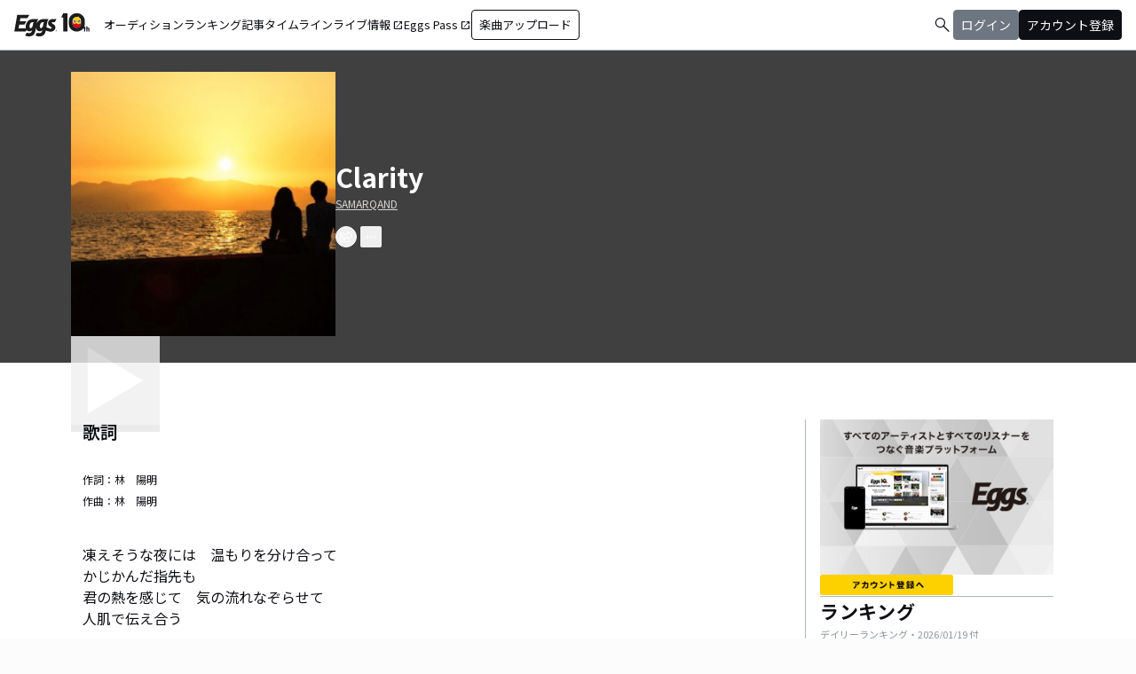

--- FILE ---
content_type: text/html; charset=utf-8
request_url: https://eggs.mu/artist/SAMARQAND/song/ab1c8336-c930-40db-baef-d4dd70976374
body_size: 35531
content:
<!DOCTYPE html><html lang="ja"><head><meta charSet="utf-8"/><meta name="viewport" content="width=device-width, initial-scale=1, maximum-scale=1"/><link rel="preload" as="image" href="https://image-pro.eggs.mu/jacket/ab1c8336-c930-40db-baef-d4dd70976374.jpg?updated_at=2026-01-15T22%3A34%3A01%2B09%3A00"/><link rel="preload" as="image" href="https://image-pro.eggs.mu/profile/11400.jpg?updated_at=2022-01-18T17%3A52%3A00%2B09%3A00"/><link rel="preload" as="image" href="https://webasset-pro.eggs.mu/assets/v2/img/common/bg_signup_bnr_2.jpg"/><link rel="preload" as="image" href="https://webasset-pro.eggs.mu/assets/v2/img/common/btn_signup_bnr_2.png"/><link rel="preload" as="image" href="https://image-pro.eggs.mu/profile/29107.JPG?updated_at=2025-04-07T10%3A26%3A11%2B09%3A00"/><link rel="preload" as="image" href="https://image-pro.eggs.mu/profile/23808.jpg?updated_at=2023-11-16T19%3A40%3A51%2B09%3A00"/><link rel="preload" as="image" href="https://image-pro.eggs.mu/profile/35761.jpg?updated_at=2025-08-31T17%3A30%3A10%2B09%3A00"/><link rel="preload" as="image" href="https://image-pro.eggs.mu/profile/36571.jpeg?updated_at=2025-11-13T01%3A06%3A07%2B09%3A00"/><link rel="preload" as="image" href="https://image-pro.eggs.mu/profile/5704.jpg?updated_at=2025-01-22T16%3A40%3A31%2B09%3A00"/><link rel="preload" as="image" href="https://images.microcms-assets.io/assets/a5d8943e9015492b986f655bc654c7b0/3b69d69628c8435f8ae48bd7f457a1d8/Eggs_GIGGS_bnr_300_200.jpg?"/><link rel="stylesheet" href="/community-assets/_next/static/css/698eceacdaa9a389.css" data-precedence="next"/><link rel="preload" as="script" fetchPriority="low" href="/community-assets/_next/static/chunks/webpack-ac3efd8d70d39b97.js"/><script src="/community-assets/_next/static/chunks/4bd1b696-f785427dddbba9fb.js" async=""></script><script src="/community-assets/_next/static/chunks/1255-9494d7e861e97d68.js" async=""></script><script src="/community-assets/_next/static/chunks/main-app-05a5fe279f4f6e20.js" async=""></script><script src="/community-assets/_next/static/chunks/69b09407-2abf747fd61a4ed7.js" async=""></script><script src="/community-assets/_next/static/chunks/2619-3c9e02e22d10480a.js" async=""></script><script src="/community-assets/_next/static/chunks/7371-9c2886e73708e988.js" async=""></script><script src="/community-assets/_next/static/chunks/2230-e19831ca9d41235a.js" async=""></script><script src="/community-assets/_next/static/chunks/app/(main)/layout-19eb04ac76e8268e.js" async=""></script><script src="/community-assets/_next/static/chunks/app/(main)/error-f5a51a896a00addc.js" async=""></script><script src="/community-assets/_next/static/chunks/4662-9b29a46a4a370500.js" async=""></script><script src="/community-assets/_next/static/chunks/9770-3e4f9914a5967042.js" async=""></script><script src="/community-assets/_next/static/chunks/6232-4972f26042a34b46.js" async=""></script><script src="/community-assets/_next/static/chunks/2961-1f019027fa04e01c.js" async=""></script><script src="/community-assets/_next/static/chunks/9745-3bd510cb67bae643.js" async=""></script><script src="/community-assets/_next/static/chunks/app/(main)/page-cd7ac214bc9773b7.js" async=""></script><script src="/community-assets/_next/static/chunks/53c13509-91ac7988a89a9d46.js" async=""></script><script src="/community-assets/_next/static/chunks/619edb50-0786d0aa6d759d0d.js" async=""></script><script src="/community-assets/_next/static/chunks/9c4e2130-f2300a893a2cd266.js" async=""></script><script src="/community-assets/_next/static/chunks/5e22fd23-91f37a8c6844c4da.js" async=""></script><script src="/community-assets/_next/static/chunks/f97e080b-c8f2c6745381109a.js" async=""></script><script src="/community-assets/_next/static/chunks/8e1d74a4-c8677f61d9925b15.js" async=""></script><script src="/community-assets/_next/static/chunks/fca4dd8b-ead6e40d41464265.js" async=""></script><script src="/community-assets/_next/static/chunks/9262-7a011fa1de4b7d1d.js" async=""></script><script src="/community-assets/_next/static/chunks/6062-7457af0fc189fcbf.js" async=""></script><script src="/community-assets/_next/static/chunks/2428-23d35bddd46ac7c3.js" async=""></script><script src="/community-assets/_next/static/chunks/app/(main)/artist/%5Bid%5D/song/%5BmusicId%5D/page-47e1368e40bfa924.js" async=""></script><link rel="preload" href="https://www.googletagmanager.com/gtm.js?id=GTM-W7G62R" as="script"/><link rel="preload" as="image" href="https://images.microcms-assets.io/assets/a5d8943e9015492b986f655bc654c7b0/3c4d593b583c4264a2e27ce7bff40720/d3c20557a4b6a6c31241105549b43093.jpg?"/><link rel="preload" as="image" href="https://images.microcms-assets.io/assets/a5d8943e9015492b986f655bc654c7b0/8b51a98d025746e7bbd48e0c6f0f68de/4c7497d3a2bea34810c07b2ae02b1191.jpg?"/><link rel="preload" as="image" href="https://images.microcms-assets.io/assets/a5d8943e9015492b986f655bc654c7b0/92f6a592f4464061ad4aba5d3901939b/Eggscurator_300_200.jpg?"/><link rel="preload" as="image" href="https://images.microcms-assets.io/assets/a5d8943e9015492b986f655bc654c7b0/822f5b0bdc4448a797e45ced0dbb74ec/kodansha_eggs_web_300_200.jpg?"/><link rel="preload" as="image" href="/community/icon/icn_pagetop.png"/><title>「Clarity」SAMARQANDの楽曲ページ｜Eggs｜インディーズバンド音楽配信サイト</title><link rel="canonical" href="https://eggs.mu/artist/SAMARQAND/song/ab1c8336-c930-40db-baef-d4dd70976374"/><meta property="og:title" content="「Clarity」SAMARQANDの楽曲ページ｜Eggs｜インディーズバンド音楽配信サイト"/><meta property="og:url" content="https://eggs.mu/artist/SAMARQAND/song/ab1c8336-c930-40db-baef-d4dd70976374"/><meta property="og:image" content="https://image-pro.eggs.mu/jacket/ab1c8336-c930-40db-baef-d4dd70976374.jpg?updated_at=2026-01-15T22%3A34%3A01%2B09%3A00"/><meta name="twitter:card" content="summary_large_image"/><meta name="twitter:title" content="「Clarity」SAMARQANDの楽曲ページ｜Eggs｜インディーズバンド音楽配信サイト"/><meta name="twitter:image" content="https://image-pro.eggs.mu/jacket/ab1c8336-c930-40db-baef-d4dd70976374.jpg?updated_at=2026-01-15T22%3A34%3A01%2B09%3A00"/><link rel="icon" href="/favicon.ico" type="image/x-icon" sizes="32x32"/><link rel="stylesheet" href="https://fonts.googleapis.com/css2?family=Material+Symbols+Outlined:opsz,wght,FILL,GRAD@20,300,0,0"/><link href="https://fonts.googleapis.com/css2?family=Atkinson+Hyperlegible:ital,wght@0,400;0,700;1,400;1,700&amp;family=Noto+Sans+JP:wght@100..900&amp;display=swap" rel="stylesheet"/><script src="/community-assets/_next/static/chunks/polyfills-42372ed130431b0a.js" noModule=""></script></head><body class="font-family min-h-screen flex flex-col text-eggs-web-body-medium-normal bg-color-background-level0"><div hidden=""><!--$--><!--/$--></div><div data-rht-toaster="" style="position:fixed;z-index:9999;top:16px;left:16px;right:16px;bottom:16px;pointer-events:none"></div><nav class="min-w-[theme(&#x27;length.display-min-width&#x27;)] bg-color-background-level0 text-color-semantic-text-neutral w-full top-dimension-space-zero sticky z-[100] bg-white border-b border-color-semantic-stroke-explicit"><div class="flex justify-between items-center h-[theme(&#x27;length.dimension-length-56&#x27;)] px-dimension-space-m py-dimension-space-xs lg:p-dimension-space-zero"><button type="button" class="flex items-center lg:hidden"><span class="material-symbols-outlined w-[theme(&#x27;length.dimension-length-20&#x27;)] h-[theme(&#x27;length.dimension-length-20&#x27;)]">menu</span></button><a class="absolute left-1/2 -translate-x-1/2 lg:static lg:left-0 lg:translate-x-0 lg:flex lg:ml-dimension-space-m hover:opacity-80" href="https://eggs.mu"><img src="/community/logo/10th_logo.svg" alt="Eggs｜インディーズバンド音楽配信サイト" class="h-[theme(&#x27;length.dimension-length-40&#x27;)] w-[85px] object-contains"/></a><div class="flex items-center gap-dimension-space-s md:gap-dimension-space-m"><a href="https://eggs.mu/search" class="lg:hidden flex items-center hover:bg-color-background-level1"><span class="material-symbols-outlined ml-auto hover:text-color-semantic-text-muted">search</span></a><div class="h-[theme(&#x27;length.dimension-length-20&#x27;)] w-[1px] bg-color-semantic-stroke-implicit my-dimension-space-m lg:hidden"></div><button type="button" class="flex items-center lg:hidden"><img src="/community/image/noimg_user.png" alt="no-image-user" class="w-[theme(&#x27;length.dimension-length-40&#x27;)] h-[theme(&#x27;length.dimension-length-40&#x27;)] object-cover rounded-full"/></button></div><div class="hidden h-[100vh] border-t border-color-semantic-stroke-explicit lg:border-0 lg:w-auto lg:order-1 lg:flex lg:h-full"><ul class="md:gap-dimension-space-s ml-dimension-space-m lg:gap-dimension-space-m whitespace-nowrap rtl:space-x-reverse lg:flex lg:p-dimension-space-zero lg:mt-0 lg:border-0 lg:text-eggs-web-label-medium"><li class="hover-underline-animation border-b border-color-semantic-stroke-explicit lg:border-0"><a href="https://eggs.mu/music/projects" class="relative leading-[theme(&#x27;length.dimension-length-56&#x27;)] flex items-center">オーディション</a></li><li class="hover-underline-animation border-b border-color-semantic-stroke-explicit lg:border-0"><a class="relative leading-[theme(&#x27;length.dimension-length-56&#x27;)] flex items-center" href="https://eggs.mu/ranking/artist/daily">ランキング</a></li><li class="hover-underline-animation border-b border-color-semantic-stroke-explicit lg:border-0"><a class="relative leading-[theme(&#x27;length.dimension-length-56&#x27;)] flex items-center" href="/community/article">記事</a></li><li class="hover-underline-animation border-b border-color-semantic-stroke-explicit lg:border-0"><a class="relative leading-[theme(&#x27;length.dimension-length-56&#x27;)] flex items-center" href="/community">タイムライン</a></li><li class="hover-underline-animation border-b border-color-semantic-stroke-explicit lg:border-0"><a href="https://giggs.eggs.mu/" class="relative leading-[theme(&#x27;length.dimension-length-56&#x27;)] flex items-center"><p class="leading-[theme(&#x27;length.dimension-length-56&#x27;)] relative flex items-center">ライブ情報<span class="!text-eggs-web-label-medium mt-dimension-space-xxs material-symbols-outlined ml-dimension-space-xxs leading-[theme(&#x27;length.dimension-length-56&#x27;)]">open_in_new</span></p></a></li><li class="hover-underline-animation border-b border-color-semantic-stroke-explicit lg:border-0"><a href="https://eggspass.jp/" class="relative flex items-center"><p class="leading-[theme(&#x27;length.dimension-length-56&#x27;)] relative flex items-center">Eggs Pass<span class="!text-eggs-web-label-medium mt-dimension-space-xxs material-symbols-outlined ml-dimension-space-xxs leading-[theme(&#x27;length.dimension-length-56&#x27;)]">open_in_new</span></p></a></li><li class="flex items-center border-b border-color-semantic-stroke-explicit lg:border-0"><a href="#" class="w-full lg:w-auto text-eggs-web-button-medium flex items-center leading-[theme(&#x27;length.dimension-length-56&#x27;)] lg:leading-[theme(&#x27;length.dimension-length-24&#x27;)]"><span class="lg:border lg:border-color-semantic-action-neutral lg:rounded-dimension-corner-radius-s lg:px-dimension-space-s lg:py-dimension-space-xs hover:opacity-80">楽曲アップロード</span></a></li></ul></div><div class="text-eggs-web-body-medium-normal hidden h-full lg:mr-dimension-space-m lg:ml-auto lg:flex lg:w-auto lg:order-1"><div><div class="hidden h-[100vh] lg:w-auto lg:border-0 lg:order-1 lg:flex lg:h-full lg:gap-dimension-space-m"><a href="https://eggs.mu/search" class="hidden lg:flex flex items-center hover:bg-color-background-level1"><span class="material-symbols-outlined ml-auto hover:text-color-semantic-text-muted">search</span></a><div class="block lg:inline-flex lg:gap-dimension-space-m"><a href="#" class="leading-[theme(&#x27;length.dimension-length-56&#x27;)] lg:leading-[theme(&#x27;length.dimension-length-24&#x27;)] flex lg:items-center lg:justify-center px-dimension-space-m lg:px-dimension-space-zero"><span class="lg:border lg:border-color-semantic-action-muted lg:bg-color-semantic-action-muted lg:rounded-dimension-corner-radius-s lg:px-dimension-space-s lg:py-dimension-space-xs lg:text-color-semantic-text-neutral-inverse lg:hover:opacity-80">ログイン</span></a><a href="#" class="leading-[theme(&#x27;length.dimension-length-56&#x27;)] lg:leading-[theme(&#x27;length.dimension-length-24&#x27;)] flex lg:items-center lg:justify-center px-dimension-space-m lg:px-dimension-space-zero"><span class="lg:border lg:border-color-semantic-action-neutral lg:bg-color-semantic-action-neutral lg:rounded-dimension-corner-radius-s lg:px-dimension-space-s lg:py-dimension-space-xs lg:text-color-semantic-text-neutral-inverse lg:hover:opacity-80">アカウント登録</span></a></div></div></div></div></div></nav><main class="bg-color-background-level0 flex-grow text-color-semantic-text-neutral"><main><div class="bg-white"><a id="top"></a><div class="relative inset-0 flex justify-center items-start min-h-[200px] md:min-h-[305px] pt-dimension-space-l pb-[30px] mb-dimension-space-xxl bg-neutral-700"><div class="w-full max-w-[calc(theme(&#x27;length.display-max-width&#x27;)+theme(&#x27;length.dimension-length-128&#x27;))] px-dimension-space-m flex items-start gap-dimension-space-l md:flex-row md:items-center md:gap-dimension-space-xl"><div class="relative size-[150px] md:size-[298px]
        group flex-shrink-0"><div class="size-full bg-gray-200 flex items-center justify-center"><img src="https://image-pro.eggs.mu/jacket/ab1c8336-c930-40db-baef-d4dd70976374.jpg?updated_at=2026-01-15T22%3A34%3A01%2B09%3A00" alt="楽曲画像" class="size-full object-cover"/></div><div class="absolute inset-0 flex flex-col justify-center items-center bg-black bg-opacity-10 opacity-80 transition duration-300"><button class="mb-dimension-space-s flex items-center justify-center transition hover:scale-110"><svg stroke="currentColor" fill="currentColor" stroke-width="0" viewBox="0 0 512 512" class="text-white size-dimension-space-xxl md:size-[100px]" height="1em" width="1em" xmlns="http://www.w3.org/2000/svg"><path d="m96 448 320-192L96 64v384z"></path></svg></button><div class="absolute bottom-dimension-space-m w-full flex justify-center"><input type="range" min="0" max="100" step="0.001" class="
                  absolute w-[90%] h-1 appearance-none bg-neutral-300
                  transition-opacity duration-300
                  opacity-0

                  [&amp;::-webkit-slider-thumb]:appearance-none
                  [&amp;::-webkit-slider-thumb]:size-4
                  [&amp;::-webkit-slider-thumb]:rounded-full
                  [&amp;::-webkit-slider-thumb]:bg-white
                  [&amp;::-webkit-slider-thumb]:border
                  [&amp;::-webkit-slider-thumb]:border-color-semantic-stroke-implicit
                  [&amp;::-webkit-slider-thumb]:cursor-pointer
                  [&amp;::-webkit-slider-thumb]:shadow-md
                " style="background:linear-gradient(to right,
                    #ffffff 0%,
                    #27272a 0%)" value="0"/></div></div></div><div class="flex flex-col min-w-0"><div class="mb-[5px] text-xl text-white md:text-3xl md:font-bold break-all">Clarity</div><a class="max-w-full mb-[5px] text-xs text-stone-300 underline hover:no-underline break-all line-clamp-2" href="https://eggs.mu/artist/SAMARQAND">SAMARQAND</a><div class="mt-3 flex justify-start"><button class="group inline-flex items-center justify-center size-dimension-space-l rounded-full md:bottom-[-20px] md:right-1 transition text-white border border-white" aria-label="share"><svg stroke="currentColor" fill="currentColor" stroke-width="0" viewBox="0 0 576 512" class="group-hover:hidden" height="1em" width="1em" xmlns="http://www.w3.org/2000/svg"><path d="M561.938 158.06L417.94 14.092C387.926-15.922 336 5.097 336 48.032v57.198c-42.45 1.88-84.03 6.55-120.76 17.99-35.17 10.95-63.07 27.58-82.91 49.42C108.22 199.2 96 232.6 96 271.94c0 61.697 33.178 112.455 84.87 144.76 37.546 23.508 85.248-12.651 71.02-55.74-15.515-47.119-17.156-70.923 84.11-78.76V336c0 42.993 51.968 63.913 81.94 33.94l143.998-144c18.75-18.74 18.75-49.14 0-67.88zM384 336V232.16C255.309 234.082 166.492 255.35 206.31 376 176.79 357.55 144 324.08 144 271.94c0-109.334 129.14-118.947 240-119.85V48l144 144-144 144zm24.74 84.493a82.658 82.658 0 0 0 20.974-9.303c7.976-4.952 18.286.826 18.286 10.214V464c0 26.51-21.49 48-48 48H48c-26.51 0-48-21.49-48-48V112c0-26.51 21.49-48 48-48h132c6.627 0 12 5.373 12 12v4.486c0 4.917-2.987 9.369-7.569 11.152-13.702 5.331-26.396 11.537-38.05 18.585a12.138 12.138 0 0 1-6.28 1.777H54a6 6 0 0 0-6 6v340a6 6 0 0 0 6 6h340a6 6 0 0 0 6-6v-25.966c0-5.37 3.579-10.059 8.74-11.541z"></path></svg><svg stroke="currentColor" fill="currentColor" stroke-width="0" viewBox="0 0 576 512" class="hidden group-hover:block" height="1em" width="1em" xmlns="http://www.w3.org/2000/svg"><path d="M568.482 177.448L424.479 313.433C409.3 327.768 384 317.14 384 295.985v-71.963c-144.575.97-205.566 35.113-164.775 171.353 4.483 14.973-12.846 26.567-25.006 17.33C155.252 383.105 120 326.488 120 269.339c0-143.937 117.599-172.5 264-173.312V24.012c0-21.174 25.317-31.768 40.479-17.448l144.003 135.988c10.02 9.463 10.028 25.425 0 34.896zM384 379.128V448H64V128h50.916a11.99 11.99 0 0 0 8.648-3.693c14.953-15.568 32.237-27.89 51.014-37.676C185.708 80.83 181.584 64 169.033 64H48C21.49 64 0 85.49 0 112v352c0 26.51 21.49 48 48 48h352c26.51 0 48-21.49 48-48v-88.806c0-8.288-8.197-14.066-16.011-11.302a71.83 71.83 0 0 1-34.189 3.377c-7.27-1.046-13.8 4.514-13.8 11.859z"></path></svg></button><button class="group inline-flex items-center justify-center size-dimension-space-l ml-dimension-space-xs rounded-sm md:bottom-[-20px] md:right-1 transition text-white" aria-label="report"><svg stroke="currentColor" fill="currentColor" stroke-width="0" viewBox="0 0 256 256" class="group-hover:hidden" height="1em" width="1em" xmlns="http://www.w3.org/2000/svg"><path d="M128,98a30,30,0,1,0,30,30A30,30,0,0,0,128,98Zm0,48a18,18,0,1,1,18-18A18,18,0,0,1,128,146ZM48,98a30,30,0,1,0,30,30A30,30,0,0,0,48,98Zm0,48a18,18,0,1,1,18-18A18,18,0,0,1,48,146ZM208,98a30,30,0,1,0,30,30A30,30,0,0,0,208,98Zm0,48a18,18,0,1,1,18-18A18,18,0,0,1,208,146Z"></path></svg><svg stroke="currentColor" fill="currentColor" stroke-width="0" viewBox="0 0 256 256" class="hidden group-hover:block" height="1em" width="1em" xmlns="http://www.w3.org/2000/svg"><path d="M156,128a28,28,0,1,1-28-28A28,28,0,0,1,156,128ZM48,100a28,28,0,1,0,28,28A28,28,0,0,0,48,100Zm160,0a28,28,0,1,0,28,28A28,28,0,0,0,208,100Z"></path></svg></button></div></div></div></div><div class="max-w-[calc(theme(&#x27;length.display-max-width&#x27;)+theme(&#x27;length.dimension-length-128&#x27;))] mx-auto lg:flex lg:justify-center"><div class="w-full min-w-0 flex flex-col px-dimension-space-m mb-dimension-space-xxl lg:max-w-[830px] lg:mb-0"><section class="mb-dimension-space-xl md:mb-dimension-space-xl"><h2 class="text-xl font-semibold mb-8">歌詞</h2><div class="mb-dimension-space-xl"><p class="text-xs mb-dimension-space-s break-all line-clamp-2">作詞：<!-- -->林　陽明</p><p class="text-xs break-all line-clamp-2">作曲：<!-- -->林　陽明</p></div><p class="mt-8 whitespace-pre-wrap break-words max-w-full text-xs text-center md:text-base md:text-left">凍えそうな夜には　温もりを分け合って      
かじかんだ指先も　
君の熱を感じて　気の流れなぞらせて  
人肌で伝え合う

優しさも分け合えたなら
何時だって何処だって喜びが溢れてく
共に居る事が何より
何時だって何処だって楽園になっていく

輝いてる朝には　柔かな微笑みで
かじかんだ心にも
寄り添わせておくれよ　胸元で触れ合って
体温で伝え合う

優しさも分け合えたなら
何時だって何処だって喜びが溢れてく
共に居る事が何より
何時だって何処だって楽園になっていく

一人で居ても　誰かと居ても　君は君の人生の
一人で居ても　誰かと居ても　君は君の人生の主役なのさ

誰かと居る事によって
潤って漲って満たされてく事がある
所詮は一人きりだけど
潤って漲って満たされて生きて行く

一人で居ても　誰かと居ても　君は君の人生の
一人で居ても　誰かと居ても　君は君の人生の主役なのさ
控えめでなく　驕りもせずに　君は君の人生の
誰かじゃなくて　君に見えてる 君は君の人生の主役なのさ
主役なのさ　主役なのさ　主役なのさ　主役なのさ</p></section><section class="mb-dimension-space-xl md:mb-dimension-space-xl"><h2 class="text-xl font-semibold mb-8">楽曲解説</h2><p class="whitespace-pre-wrap break-words max-w-full text-xs text-center md:text-base md:text-left">ブレイクビーツとアンビエントな雰囲気のブリットポップ</p></section><section class="mb-dimension-space-xl"><h2 class="text-xl font-semibold mb-8">アーティスト情報</h2><div class="relative w-full flex flex-col items-center gap-dimension-space-l md:flex-row md:items-start md:gap-dimension-space-xl"><div class="size-[170px] flex-shrink-0"><img src="https://image-pro.eggs.mu/profile/11400.jpg?updated_at=2022-01-18T17%3A52%3A00%2B09%3A00" alt="SAMARQAND" class="size-full rounded-full object-cover border-[1px] border-white bg-white"/></div><div class="flex text-lg w-full mb-dimension-space-m text-center md:text-left"><a class="underline hover:no-underline break-all line-clamp-2" href="https://eggs.mu/artist/SAMARQAND">SAMARQAND</a></div></div><p class="w-full text-xs text-center whitespace-pre-wrap break-all md:break-words md:text-base md:text-left">21世紀のロックを求めてネット上だけで活動しています。</p></section></div><div class="flex flex-col gap-dimension-space-l lg:flex-row"><div class="px-dimension-space-m lg:w-[theme(&#x27;length.display-sidebar-width&#x27;)] lg:border-l lg:border-color-semantic-stroke-explicit flex flex-col gap-dimension-space-l"><div class="border-b border-color-semantic-stroke-explicit pb-dimension-space-l flex justify-center"><div class="relative inline-block"><img src="https://webasset-pro.eggs.mu/assets/v2/img/common/bg_signup_bnr_2.jpg" alt="Eggs あなたの音楽を世界に" class="block"/><a href="#" class="absolute inset-0 flex justify-center items-end mb-dimension-space-s z-10 hover:opacity-50"><img src="https://webasset-pro.eggs.mu/assets/v2/img/common/btn_signup_bnr_2.png" alt="アカウント登録へ" class="w-[150px] object-contain"/></a></div></div><div class="border-b border-color-semantic-stroke-explicit pb-dimension-space-l"><div class="break-all lg:max-w-full"><p class="text-eggs-web-headline-small font-bold">ランキング</p><p class="text-eggs-web-label-small font-normal text-color-semantic-text-muted">デイリーランキング・<!-- -->2026/01/19<!-- --> 付</p><div class="flex flex-col items-start gap-dimension-space-s my-dimension-space-s"><div class="flex items-center gap-dimension-space-s self-stretch"><div class="flex flex-col w-dimension-length-16 h-dimension-length-16 justify-center items-center"><p class="text-eggs-web-title-small font-bold">1</p><span class="material-symbols-outlined text-color-semantic-ranking-stay">check_indeterminate_small</span></div><a class="flex items-center gap-dimension-space-s" href="https://eggs.mu/artist/mariesgirl_kobe"><img src="https://image-pro.eggs.mu/profile/29107.JPG?updated_at=2025-04-07T10%3A26%3A11%2B09%3A00" alt="thumbnailImage" class="relative object-cover rounded-full border border-color-semantic-stroke-implicit w-[theme(&#x27;length.dimension-length-64&#x27;)] h-[theme(&#x27;length.dimension-length-64&#x27;)] min-w-[theme(&#x27;length.dimension-length-64&#x27;)] min-h-[theme(&#x27;length.dimension-length-64&#x27;)]"/><p class="text-eggs-web-title-small font-bold line-clamp-2">Marie&#x27;s Girl</p></a></div><div class="flex items-center gap-dimension-space-s self-stretch"><div class="flex flex-col w-dimension-length-16 h-dimension-length-16 justify-center items-center"><p class="text-eggs-web-title-small font-bold">2</p><span class="material-symbols-outlined text-color-semantic-ranking-stay">check_indeterminate_small</span></div><a class="flex items-center gap-dimension-space-s" href="https://eggs.mu/artist/okuba_010101"><img src="https://image-pro.eggs.mu/profile/23808.jpg?updated_at=2023-11-16T19%3A40%3A51%2B09%3A00" alt="thumbnailImage" class="relative object-cover rounded-full border border-color-semantic-stroke-implicit w-[theme(&#x27;length.dimension-length-64&#x27;)] h-[theme(&#x27;length.dimension-length-64&#x27;)] min-w-[theme(&#x27;length.dimension-length-64&#x27;)] min-h-[theme(&#x27;length.dimension-length-64&#x27;)]"/><p class="text-eggs-web-title-small font-bold line-clamp-2">the奥歯&#x27;s</p></a></div><div class="flex items-center gap-dimension-space-s self-stretch"><div class="flex flex-col w-dimension-length-16 h-dimension-length-16 justify-center items-center"><p class="text-eggs-web-title-small font-bold">3</p><span class="material-symbols-outlined text-color-semantic-ranking-up">arrow_drop_up</span></div><a class="flex items-center gap-dimension-space-s" href="https://eggs.mu/artist/JACKPOT031"><img src="https://image-pro.eggs.mu/profile/35761.jpg?updated_at=2025-08-31T17%3A30%3A10%2B09%3A00" alt="thumbnailImage" class="relative object-cover rounded-full border border-color-semantic-stroke-implicit w-[theme(&#x27;length.dimension-length-64&#x27;)] h-[theme(&#x27;length.dimension-length-64&#x27;)] min-w-[theme(&#x27;length.dimension-length-64&#x27;)] min-h-[theme(&#x27;length.dimension-length-64&#x27;)]"/><p class="text-eggs-web-title-small font-bold line-clamp-2">JACKPOT031</p></a></div><div class="flex items-center gap-dimension-space-s self-stretch"><div class="flex flex-col w-dimension-length-16 h-dimension-length-16 justify-center items-center"><p class="text-eggs-web-title-small font-bold">4</p><span class="material-symbols-outlined text-color-semantic-ranking-down">arrow_drop_down</span></div><a class="flex items-center gap-dimension-space-s" href="https://eggs.mu/artist/yuzu1110"><img src="https://image-pro.eggs.mu/profile/36571.jpeg?updated_at=2025-11-13T01%3A06%3A07%2B09%3A00" alt="thumbnailImage" class="relative object-cover rounded-full border border-color-semantic-stroke-implicit w-[theme(&#x27;length.dimension-length-64&#x27;)] h-[theme(&#x27;length.dimension-length-64&#x27;)] min-w-[theme(&#x27;length.dimension-length-64&#x27;)] min-h-[theme(&#x27;length.dimension-length-64&#x27;)]"/><p class="text-eggs-web-title-small font-bold line-clamp-2">ゆづ</p></a></div><div class="flex items-center gap-dimension-space-s self-stretch"><div class="flex flex-col w-dimension-length-16 h-dimension-length-16 justify-center items-center"><p class="text-eggs-web-title-small font-bold">5</p><span class="material-symbols-outlined text-color-semantic-ranking-down">arrow_drop_down</span></div><a class="flex items-center gap-dimension-space-s" href="https://eggs.mu/artist/Blue_Mash_band"><img src="https://image-pro.eggs.mu/profile/5704.jpg?updated_at=2025-01-22T16%3A40%3A31%2B09%3A00" alt="thumbnailImage" class="relative object-cover rounded-full border border-color-semantic-stroke-implicit w-[theme(&#x27;length.dimension-length-64&#x27;)] h-[theme(&#x27;length.dimension-length-64&#x27;)] min-w-[theme(&#x27;length.dimension-length-64&#x27;)] min-h-[theme(&#x27;length.dimension-length-64&#x27;)]"/><p class="text-eggs-web-title-small font-bold line-clamp-2">Blue Mash</p></a></div></div><div class="flex justify-center"><a class="text-eggs-web-body-medium-comfort font-normal border border-color-semantic-stroke-implicit rounded-full px-dimension-space-l py-dimension-space-xs" href="https://eggs.mu/ranking/artist/daily">もっと見る</a></div></div></div><div class="flex flex-col gap-dimension-space-s"><a href="https://giggs.eggs.mu/?_gl=1*bgcvta*_gcl_au*MTQ0Mjg3ODQ1OS4xNzMzODk4NDY1*_ga*NTY4ODM4NDguMTczMzg5ODQ2NQ..*_ga_ZETBRB7S16*MTc0MTA3NjA2NS4xNy4xLjE3NDEwNzY2NTQuNjAuMC4w&amp;_ga=2.120459016.1640502499.1741058758-56883848.1733898465" class="rounded-dimension-corner-radius-s border border-color-semantic-stroke-implicit"><img class="rounded-dimension-corner-radius-s-inner object-contain aspect-[3/2]" src="https://images.microcms-assets.io/assets/a5d8943e9015492b986f655bc654c7b0/3b69d69628c8435f8ae48bd7f457a1d8/Eggs_GIGGS_bnr_300_200.jpg?" alt="ka-i2_1rxi"/></a><a href="https://eggspass.jp/events/au/" class="rounded-dimension-corner-radius-s border border-color-semantic-stroke-implicit"><img class="rounded-dimension-corner-radius-s-inner object-contain aspect-[3/2]" src="https://images.microcms-assets.io/assets/a5d8943e9015492b986f655bc654c7b0/3c4d593b583c4264a2e27ce7bff40720/d3c20557a4b6a6c31241105549b43093.jpg?" alt="qpl8w7dq7mvd"/></a><a href="https://eggspass.jp/" class="rounded-dimension-corner-radius-s border border-color-semantic-stroke-implicit"><img class="rounded-dimension-corner-radius-s-inner object-contain aspect-[3/2]" src="https://images.microcms-assets.io/assets/a5d8943e9015492b986f655bc654c7b0/8b51a98d025746e7bbd48e0c6f0f68de/4c7497d3a2bea34810c07b2ae02b1191.jpg?" alt="n_yxuw2visp"/></a><a href="https://eggs.mu/music/project/eggs_curators" class="rounded-dimension-corner-radius-s border border-color-semantic-stroke-implicit"><img class="rounded-dimension-corner-radius-s-inner object-contain aspect-[3/2]" src="https://images.microcms-assets.io/assets/a5d8943e9015492b986f655bc654c7b0/92f6a592f4464061ad4aba5d3901939b/Eggscurator_300_200.jpg?" alt="mn-0h3g6t1hb"/></a><a href="https://eggs.mu/music/project/kodansha_eggs" class="rounded-dimension-corner-radius-s border border-color-semantic-stroke-implicit"><img class="rounded-dimension-corner-radius-s-inner object-contain aspect-[3/2]" src="https://images.microcms-assets.io/assets/a5d8943e9015492b986f655bc654c7b0/822f5b0bdc4448a797e45ced0dbb74ec/kodansha_eggs_web_300_200.jpg?" alt="4hu-ihy2tyiy"/></a></div></div></div></div><div class="max-w-[calc(theme(&#x27;length.display-max-width&#x27;)+theme(&#x27;length.dimension-length-128&#x27;))] mx-auto mt-dimension-space-xl pr-dimension-space-m flex justify-end"><a href="#top" class="flex gap-dimension-space-xs items-center"><img src="/community/icon/icn_pagetop.png" class="size-dimension-space-m"/>PAGE TOP</a></div><audio class="hidden"></audio></div></main><!--$--><!--/$--></main><footer class="flex w-full px-dimension-space-m py-dimension-space-l flex-col items-start gap-dimension-space-l border-t border-color-semantic-stroke-explicit bg-color-background-level0"><div class="flex flex-col md:flex-row mx-auto items-center content-start gap-y-dimension-space-m gap-x-dimension-space-xl"><div class="flex flex-col justify-center items-center gap-dimension-space-l"><div class="flex flex-col items-center gap-dimension-space-s self-stretch"><a class="hover:opacity-80" href="https://eggs.mu"><img src="/community/logo/logo_noimg.png" alt="Eggs" class="h-[theme(&#x27;length.dimension-length-44&#x27;)] w-auto"/></a><p class="text-color-semantic-text-neutral text-eggs-web-label-small inline-block align-middle font-medium tracking-wides">© Eggs Co.,Ltd.</p></div><div class="flex items-center justify-center gap-dimension-space-m h-[theme(&#x27;length.dimension-length-24&#x27;)]"><a href="https://www.instagram.com/eggs_music/" target="_blank" rel="noopener noreferrer"><div class="w-[theme(&#x27;length.dimension-length-24&#x27;)] h-[theme(&#x27;length.dimension-length-24&#x27;)] flex justify-center rounded-dimension-corner-radius-m items-center"><svg aria-hidden="true" focusable="false" data-prefix="fab" data-icon="instagram" class="svg-inline--fa fa-instagram !w-[theme(&#x27;length.dimension-length-24&#x27;)] !h-[theme(&#x27;length.dimension-length-24&#x27;)] text-color-semantic-text-neutral" role="img" xmlns="http://www.w3.org/2000/svg" viewBox="0 0 448 512"><path fill="currentColor" d="M224.1 141c-63.6 0-114.9 51.3-114.9 114.9s51.3 114.9 114.9 114.9S339 319.5 339 255.9 287.7 141 224.1 141zm0 189.6c-41.1 0-74.7-33.5-74.7-74.7s33.5-74.7 74.7-74.7 74.7 33.5 74.7 74.7-33.6 74.7-74.7 74.7zm146.4-194.3c0 14.9-12 26.8-26.8 26.8-14.9 0-26.8-12-26.8-26.8s12-26.8 26.8-26.8 26.8 12 26.8 26.8zm76.1 27.2c-1.7-35.9-9.9-67.7-36.2-93.9-26.2-26.2-58-34.4-93.9-36.2-37-2.1-147.9-2.1-184.9 0-35.8 1.7-67.6 9.9-93.9 36.1s-34.4 58-36.2 93.9c-2.1 37-2.1 147.9 0 184.9 1.7 35.9 9.9 67.7 36.2 93.9s58 34.4 93.9 36.2c37 2.1 147.9 2.1 184.9 0 35.9-1.7 67.7-9.9 93.9-36.2 26.2-26.2 34.4-58 36.2-93.9 2.1-37 2.1-147.8 0-184.8zM398.8 388c-7.8 19.6-22.9 34.7-42.6 42.6-29.5 11.7-99.5 9-132.1 9s-102.7 2.6-132.1-9c-19.6-7.8-34.7-22.9-42.6-42.6-11.7-29.5-9-99.5-9-132.1s-2.6-102.7 9-132.1c7.8-19.6 22.9-34.7 42.6-42.6 29.5-11.7 99.5-9 132.1-9s102.7-2.6 132.1 9c19.6 7.8 34.7 22.9 42.6 42.6 11.7 29.5 9 99.5 9 132.1s2.7 102.7-9 132.1z"></path></svg></div></a><a href="https://www.tiktok.com/@eggs_music" target="_blank" rel="noopener noreferrer"><div class="w-[theme(&#x27;length.dimension-length-24&#x27;)] h-[theme(&#x27;length.dimension-length-24&#x27;)] flex justify-center rounded-dimension-corner-radius-m items-center"><svg aria-hidden="true" focusable="false" data-prefix="fab" data-icon="tiktok" class="svg-inline--fa fa-tiktok !w-[theme(&#x27;length.dimension-length-24&#x27;)] !h-[theme(&#x27;length.dimension-length-24&#x27;)] text-color-semantic-text-neutral" role="img" xmlns="http://www.w3.org/2000/svg" viewBox="0 0 448 512"><path fill="currentColor" d="M448,209.91a210.06,210.06,0,0,1-122.77-39.25V349.38A162.55,162.55,0,1,1,185,188.31V278.2a74.62,74.62,0,1,0,52.23,71.18V0l88,0a121.18,121.18,0,0,0,1.86,22.17h0A122.18,122.18,0,0,0,381,102.39a121.43,121.43,0,0,0,67,20.14Z"></path></svg></div></a><a href="https://www.youtube.com/c/Eggs_music" target="_blank" rel="noopener noreferrer"><div class="w-[theme(&#x27;length.dimension-length-24&#x27;)] h-[theme(&#x27;length.dimension-length-24&#x27;)] flex justify-center rounded-dimension-corner-radius-m items-center"><svg aria-hidden="true" focusable="false" data-prefix="fab" data-icon="youtube" class="svg-inline--fa fa-youtube !w-[theme(&#x27;length.dimension-length-24&#x27;)] !h-[theme(&#x27;length.dimension-length-24&#x27;)] text-color-semantic-text-neutral" role="img" xmlns="http://www.w3.org/2000/svg" viewBox="0 0 576 512"><path fill="currentColor" d="M549.655 124.083c-6.281-23.65-24.787-42.276-48.284-48.597C458.781 64 288 64 288 64S117.22 64 74.629 75.486c-23.497 6.322-42.003 24.947-48.284 48.597-11.412 42.867-11.412 132.305-11.412 132.305s0 89.438 11.412 132.305c6.281 23.65 24.787 41.5 48.284 47.821C117.22 448 288 448 288 448s170.78 0 213.371-11.486c23.497-6.321 42.003-24.171 48.284-47.821 11.412-42.867 11.412-132.305 11.412-132.305s0-89.438-11.412-132.305zm-317.51 213.508V175.185l142.739 81.205-142.739 81.201z"></path></svg></div></a><a href="https://x.com/Eggs_music" target="_blank" rel="noopener noreferrer"><div class="w-[theme(&#x27;length.dimension-length-24&#x27;)] h-[theme(&#x27;length.dimension-length-24&#x27;)] flex justify-center rounded-dimension-corner-radius-m items-center"><svg aria-hidden="true" focusable="false" data-prefix="fab" data-icon="x-twitter" class="svg-inline--fa fa-x-twitter !w-[theme(&#x27;length.dimension-length-24&#x27;)] !h-[theme(&#x27;length.dimension-length-24&#x27;)] text-color-semantic-text-neutral" role="img" xmlns="http://www.w3.org/2000/svg" viewBox="0 0 512 512"><path fill="currentColor" d="M389.2 48h70.6L305.6 224.2 487 464H345L233.7 318.6 106.5 464H35.8L200.7 275.5 26.8 48H172.4L272.9 180.9 389.2 48zM364.4 421.8h39.1L151.1 88h-42L364.4 421.8z"></path></svg></div></a></div><div class="md:hidden h-[theme(&#x27;length.dimension-length-36&#x27;)] flex justify-center items-center gap-dimension-space-s"><a href="https://apps.apple.com/jp/app/id1016784177" target="_blank"><img src="/community/logo/download_link_ios.svg" alt="Download on the App Store" class="h-[theme(&#x27;length.dimension-length-36&#x27;)] w-auto"/></a><a href="https://play.google.com/store/apps/details?id=mu.eggs.recochoku&amp;hl=ja" target="_blank"><img src="/community/logo/download_link_google.png" alt="Download on the Google Play Store" class="h-[theme(&#x27;length.dimension-length-36&#x27;)] w-auto"/></a></div></div><div class="text-color-semantic-text-neutral text-eggs-web-label-small flex flex-col justify-center items-center md:items-start gap-dimension-space-s w-full"><a href="https://eggs.mu/music/about" target="_blank" class="tracking-widest hover:opacity-80 text-center">Eggsについて</a><a href="https://help.eggs.mu/" target="_blank" class="tracking-widest hover:opacity-80 text-center">よくある質問 / お問い合わせ</a><a href="https://eggs.mu/music/support" target="_blank" class="tracking-widest hover:opacity-80 text-center">利用規約 / プライバシーポリシー</a><a href="https://corporate.eggs.mu/" target="_blank" class="tracking-widest hover:opacity-80 text-center">会社概要</a></div></div><div class="hidden md:flex h-[theme(&#x27;length.dimension-length-36&#x27;)] justify-center items-center gap-dimension-space-s mx-auto"><a href="https://apps.apple.com/jp/app/id1016784177" target="_blank"><img src="/community/logo/download_link_ios.svg" alt="Download on the App Store" class="h-[theme(&#x27;length.dimension-length-36&#x27;)] w-auto"/></a><a href="https://play.google.com/store/apps/details?id=mu.eggs.recochoku&amp;hl=ja" target="_blank"><img src="/community/logo/download_link_google.png" alt="Download on the Google Play Store" class="h-[theme(&#x27;length.dimension-length-36&#x27;)] w-auto"/></a></div><div class="md:max-w-[theme(&#x27;length.dimension-length-800&#x27;)] md:mx-auto"><div class="text-color-semantic-action-muted text-eggs-web-label-extra-small"><p>※免責事項</p><p>掲載されているキャンペーン・イベント・オーディション情報はEggs / パートナー企業が提供しているものとなります。</p><p>Apple Inc、アップルジャパン株式会社は、掲載されているキャンペーン・イベント・オーディション情報に一切関与をしておりません。</p><p>提供されたキャンペーン・イベント・オーディション情報を利用して生じた一切の障害について、Apple Inc、アップルジャパン株式会社は一切の責任を負いません。</p></div></div><div class="clear-both w-full"><ul class="w-full"><li><div class="flex items-center justify-center gap-dimension-space-s"><p class="text-color-semantic-action-neutral text-eggs-web-label-small tracking-wide">supported by</p><a href="https://recochoku.jp/" target="_blank" class="hover:opacity-80 flex items-center"><img src="/community/logo/recochoku.png" alt="音楽ダウンロードサイト、曲のランキングは【レコチョク】 スマホ・パソコン対応" class="mx-0 w-auto h-[theme(&#x27;length.dimension-length-20&#x27;)]"/></a></div></li></ul></div></footer><script src="/community-assets/_next/static/chunks/webpack-ac3efd8d70d39b97.js" id="_R_" async=""></script><script>(self.__next_f=self.__next_f||[]).push([0])</script><script>self.__next_f.push([1,"1:\"$Sreact.fragment\"\n2:I[9766,[],\"\"]\n3:I[8924,[],\"\"]\n4:I[8202,[\"5802\",\"static/chunks/69b09407-2abf747fd61a4ed7.js\",\"2619\",\"static/chunks/2619-3c9e02e22d10480a.js\",\"7371\",\"static/chunks/7371-9c2886e73708e988.js\",\"2230\",\"static/chunks/2230-e19831ca9d41235a.js\",\"2076\",\"static/chunks/app/(main)/layout-19eb04ac76e8268e.js\"],\"GoogleTagManager\"]\n5:I[2663,[\"5802\",\"static/chunks/69b09407-2abf747fd61a4ed7.js\",\"2619\",\"static/chunks/2619-3c9e02e22d10480a.js\",\"7371\",\"static/chunks/7371-9c2886e73708e988.js\",\"2230\",\"static/chunks/2230-e19831ca9d41235a.js\",\"2076\",\"static/chunks/app/(main)/layout-19eb04ac76e8268e.js\"],\"Toaster\"]\n7:I[2617,[\"2619\",\"static/chunks/2619-3c9e02e22d10480a.js\",\"5956\",\"static/chunks/app/(main)/error-f5a51a896a00addc.js\"],\"default\"]\n8:I[2619,[\"2619\",\"static/chunks/2619-3c9e02e22d10480a.js\",\"4662\",\"static/chunks/4662-9b29a46a4a370500.js\",\"9770\",\"static/chunks/9770-3e4f9914a5967042.js\",\"6232\",\"static/chunks/6232-4972f26042a34b46.js\",\"2961\",\"static/chunks/2961-1f019027fa04e01c.js\",\"9745\",\"static/chunks/9745-3bd510cb67bae643.js\",\"7619\",\"static/chunks/app/(main)/page-cd7ac214bc9773b7.js\"],\"\"]\n9:I[7137,[\"5802\",\"static/chunks/69b09407-2abf747fd61a4ed7.js\",\"2619\",\"static/chunks/2619-3c9e02e22d10480a.js\",\"7371\",\"static/chunks/7371-9c2886e73708e988.js\",\"2230\",\"static/chunks/2230-e19831ca9d41235a.js\",\"2076\",\"static/chunks/app/(main)/layout-19eb04ac76e8268e.js\"],\"default\"]\ne:I[7150,[],\"\"]\n10:I[4431,[],\"OutletBoundary\"]\n12:I[5278,[],\"AsyncMetadataOutlet\"]\n14:I[4431,[],\"ViewportBoundary\"]\n16:I[4431,[],\"MetadataBoundary\"]\n17:\"$Sreact.suspense\"\n19:I[185,[\"5802\",\"static/chunks/69b09407-2abf747fd61a4ed7.js\",\"2619\",\"static/chunks/2619-3c9e02e22d10480a.js\",\"7371\",\"static/chunks/7371-9c2886e73708e988.js\",\"2230\",\"static/chunks/2230-e19831ca9d41235a.js\",\"2076\",\"static/chunks/app/(main)/layout-19eb04ac76e8268e.js\"],\"default\"]\n:HL[\"/community-assets/_next/static/css/698eceacdaa9a389.css\",\"style\"]\n"])</script><script>self.__next_f.push([1,"0:{\"P\":null,\"b\":\"ZIbtp8Zg4PDfjHsRfHQfH\",\"p\":\"/community-assets\",\"c\":[\"\",\"artist\",\"SAMARQAND\",\"song\",\"ab1c8336-c930-40db-baef-d4dd70976374\"],\"i\":false,\"f\":[[[\"\",{\"children\":[\"(main)\",{\"children\":[\"artist\",{\"children\":[[\"id\",\"SAMARQAND\",\"d\"],{\"children\":[\"song\",{\"children\":[[\"musicId\",\"ab1c8336-c930-40db-baef-d4dd70976374\",\"d\"],{\"children\":[\"__PAGE__\",{}]}]}]}]}]},\"$undefined\",\"$undefined\",true]}],[\"\",[\"$\",\"$1\",\"c\",{\"children\":[null,[\"$\",\"$L2\",null,{\"parallelRouterKey\":\"children\",\"error\":\"$undefined\",\"errorStyles\":\"$undefined\",\"errorScripts\":\"$undefined\",\"template\":[\"$\",\"$L3\",null,{}],\"templateStyles\":\"$undefined\",\"templateScripts\":\"$undefined\",\"notFound\":[[[\"$\",\"title\",null,{\"children\":\"404: This page could not be found.\"}],[\"$\",\"div\",null,{\"style\":{\"fontFamily\":\"system-ui,\\\"Segoe UI\\\",Roboto,Helvetica,Arial,sans-serif,\\\"Apple Color Emoji\\\",\\\"Segoe UI Emoji\\\"\",\"height\":\"100vh\",\"textAlign\":\"center\",\"display\":\"flex\",\"flexDirection\":\"column\",\"alignItems\":\"center\",\"justifyContent\":\"center\"},\"children\":[\"$\",\"div\",null,{\"children\":[[\"$\",\"style\",null,{\"dangerouslySetInnerHTML\":{\"__html\":\"body{color:#000;background:#fff;margin:0}.next-error-h1{border-right:1px solid rgba(0,0,0,.3)}@media (prefers-color-scheme:dark){body{color:#fff;background:#000}.next-error-h1{border-right:1px solid rgba(255,255,255,.3)}}\"}}],[\"$\",\"h1\",null,{\"className\":\"next-error-h1\",\"style\":{\"display\":\"inline-block\",\"margin\":\"0 20px 0 0\",\"padding\":\"0 23px 0 0\",\"fontSize\":24,\"fontWeight\":500,\"verticalAlign\":\"top\",\"lineHeight\":\"49px\"},\"children\":404}],[\"$\",\"div\",null,{\"style\":{\"display\":\"inline-block\"},\"children\":[\"$\",\"h2\",null,{\"style\":{\"fontSize\":14,\"fontWeight\":400,\"lineHeight\":\"49px\",\"margin\":0},\"children\":\"This page could not be found.\"}]}]]}]}]],[]],\"forbidden\":\"$undefined\",\"unauthorized\":\"$undefined\"}]]}],{\"children\":[\"(main)\",[\"$\",\"$1\",\"c\",{\"children\":[[[\"$\",\"link\",\"0\",{\"rel\":\"stylesheet\",\"href\":\"/community-assets/_next/static/css/698eceacdaa9a389.css\",\"precedence\":\"next\",\"crossOrigin\":\"$undefined\",\"nonce\":\"$undefined\"}]],[\"$\",\"html\",null,{\"lang\":\"ja\",\"children\":[[\"$\",\"$L4\",null,{\"gtmId\":\"GTM-W7G62R\"}],[\"$\",\"head\",null,{\"children\":[[\"$\",\"link\",null,{\"rel\":\"stylesheet\",\"href\":\"https://fonts.googleapis.com/css2?family=Material+Symbols+Outlined:opsz,wght,FILL,GRAD@20,300,0,0\"}],[\"$\",\"link\",null,{\"href\":\"https://fonts.googleapis.com/css2?family=Atkinson+Hyperlegible:ital,wght@0,400;0,700;1,400;1,700\u0026family=Noto+Sans+JP:wght@100..900\u0026display=swap\",\"rel\":\"stylesheet\"}]]}],[\"$\",\"body\",null,{\"className\":\"font-family min-h-screen flex flex-col text-eggs-web-body-medium-normal bg-color-background-level0\",\"children\":[[\"$\",\"$L5\",null,{\"position\":\"top-center\",\"reverseOrder\":false}],\"$L6\",[\"$\",\"main\",null,{\"className\":\"bg-color-background-level0 flex-grow text-color-semantic-text-neutral\",\"children\":[\"$\",\"$L2\",null,{\"parallelRouterKey\":\"children\",\"error\":\"$7\",\"errorStyles\":[],\"errorScripts\":[],\"template\":[\"$\",\"$L3\",null,{}],\"templateStyles\":\"$undefined\",\"templateScripts\":\"$undefined\",\"notFound\":[[\"$\",\"div\",null,{\"className\":\"flex items-center justify-center max-w-[theme('length.display-max-width')] mx-auto py-dimension-space-l\",\"children\":[[\"$\",\"title\",null,{\"children\":\"404 | Eggs｜インディーズバンド音楽配信サイト\"}],[\"$\",\"div\",null,{\"className\":\"border grow max-w-[500px] mx-dimension-space-l py-dimension-space-xl my-dimension-space-xxl\",\"children\":[[\"$\",\"p\",null,{\"className\":\"text-center text-eggs-web-headline-small mb-dimension-space-m\",\"children\":\"このページは存在しません\"}],[\"$\",\"div\",null,{\"className\":\"text-center pt-dimension-space-l\",\"children\":[\"$\",\"$L8\",null,{\"className\":\"border border-color-semantic-action-primary bg-color-semantic-action-primary rounded-dimension-corner-radius-s px-dimension-space-l py-dimension-space-s text-color-semantic-text-neutral hover:opacity-80\",\"href\":\"/\",\"prefetch\":false,\"children\":[\"$\",\"span\",null,{\"className\":\"text-eggs-web-button-medium\",\"children\":\"トップページへ\"}]}]}]]}]]}],[]],\"forbidden\":\"$undefined\",\"unauthorized\":\"$undefined\"}]}],[\"$\",\"$L9\",null,{}]]}]]}]]}],{\"children\":[\"artist\",[\"$\",\"$1\",\"c\",{\"children\":[null,[\"$\",\"$L2\",null,{\"parallelRouterKey\":\"children\",\"error\":\"$undefined\",\"errorStyles\":\"$undefined\",\"errorScripts\":\"$undefined\",\"template\":[\"$\",\"$L3\",null,{}],\"templateStyles\":\"$undefined\",\"templateScripts\":\"$undefined\",\"notFound\":\"$undefined\",\"forbidden\":\"$undefined\",\"unauthorized\":\"$undefined\"}]]}],{\"children\":[[\"id\",\"SAMARQAND\",\"d\"],[\"$\",\"$1\",\"c\",{\"children\":[null,[\"$\",\"$L2\",null,{\"parallelRouterKey\":\"children\",\"error\":\"$undefined\",\"errorStyles\":\"$undefined\",\"errorScripts\":\"$undefined\",\"template\":[\"$\",\"$L3\",null,{}],\"templateStyles\":\"$undefined\",\"templateScripts\":\"$undefined\",\"notFound\":\"$undefined\",\"forbidden\":\"$undefined\",\"unauthorized\":\"$undefined\"}]]}],{\"children\":[\"song\",[\"$\",\"$1\",\"c\",{\"children\":[null,[\"$\",\"$L2\",null,{\"parallelRouterKey\":\"children\",\"error\":\"$undefined\",\"errorStyles\":\"$undefined\",\"errorScripts\":\"$undefined\",\"template\":\"$La\",\"templateStyles\":\"$undefined\",\"templateScripts\":\"$undefined\",\"notFound\":\"$undefined\",\"forbidden\":\"$undefined\",\"unauthorized\":\"$undefined\"}]]}],{\"children\":[[\"musicId\",\"ab1c8336-c930-40db-baef-d4dd70976374\",\"d\"],\"$Lb\",{\"children\":[\"__PAGE__\",\"$Lc\",{},null,false]},null,false]},null,false]},null,false]},null,false]},null,false]},null,false],\"$Ld\",false]],\"m\":\"$undefined\",\"G\":[\"$e\",[]],\"s\":false,\"S\":false}\n"])</script><script>self.__next_f.push([1,"a:[\"$\",\"$L3\",null,{}]\nb:[\"$\",\"$1\",\"c\",{\"children\":[null,[\"$\",\"$L2\",null,{\"parallelRouterKey\":\"children\",\"error\":\"$undefined\",\"errorStyles\":\"$undefined\",\"errorScripts\":\"$undefined\",\"template\":[\"$\",\"$L3\",null,{}],\"templateStyles\":\"$undefined\",\"templateScripts\":\"$undefined\",\"notFound\":\"$undefined\",\"forbidden\":\"$undefined\",\"unauthorized\":\"$undefined\"}]]}]\nc:[\"$\",\"$1\",\"c\",{\"children\":[\"$Lf\",null,[\"$\",\"$L10\",null,{\"children\":[\"$L11\",[\"$\",\"$L12\",null,{\"promise\":\"$@13\"}]]}]]}]\nd:[\"$\",\"$1\",\"h\",{\"children\":[null,[[\"$\",\"$L14\",null,{\"children\":\"$L15\"}],null],[\"$\",\"$L16\",null,{\"children\":[\"$\",\"div\",null,{\"hidden\":true,\"children\":[\"$\",\"$17\",null,{\"fallback\":null,\"children\":\"$L18\"}]}]}]]}]\n6:[\"$\",\"$L19\",null,{\"userInfo\":null}]\n15:[[\"$\",\"meta\",\"0\",{\"charSet\":\"utf-8\"}],[\"$\",\"meta\",\"1\",{\"name\":\"viewport\",\"content\":\"width=device-width, initial-scale=1, maximum-scale=1\"}]]\n11:null\n"])</script><script>self.__next_f.push([1,"1a:I[622,[],\"IconMark\"]\n"])</script><script>self.__next_f.push([1,"13:{\"metadata\":[[\"$\",\"title\",\"0\",{\"children\":\"「Clarity」SAMARQANDの楽曲ページ｜Eggs｜インディーズバンド音楽配信サイト\"}],[\"$\",\"link\",\"1\",{\"rel\":\"canonical\",\"href\":\"https://eggs.mu/artist/SAMARQAND/song/ab1c8336-c930-40db-baef-d4dd70976374\"}],[\"$\",\"meta\",\"2\",{\"property\":\"og:title\",\"content\":\"「Clarity」SAMARQANDの楽曲ページ｜Eggs｜インディーズバンド音楽配信サイト\"}],[\"$\",\"meta\",\"3\",{\"property\":\"og:url\",\"content\":\"https://eggs.mu/artist/SAMARQAND/song/ab1c8336-c930-40db-baef-d4dd70976374\"}],[\"$\",\"meta\",\"4\",{\"property\":\"og:image\",\"content\":\"https://image-pro.eggs.mu/jacket/ab1c8336-c930-40db-baef-d4dd70976374.jpg?updated_at=2026-01-15T22%3A34%3A01%2B09%3A00\"}],[\"$\",\"meta\",\"5\",{\"name\":\"twitter:card\",\"content\":\"summary_large_image\"}],[\"$\",\"meta\",\"6\",{\"name\":\"twitter:title\",\"content\":\"「Clarity」SAMARQANDの楽曲ページ｜Eggs｜インディーズバンド音楽配信サイト\"}],[\"$\",\"meta\",\"7\",{\"name\":\"twitter:image\",\"content\":\"https://image-pro.eggs.mu/jacket/ab1c8336-c930-40db-baef-d4dd70976374.jpg?updated_at=2026-01-15T22%3A34%3A01%2B09%3A00\"}],[\"$\",\"link\",\"8\",{\"rel\":\"icon\",\"href\":\"/favicon.ico\",\"type\":\"image/x-icon\",\"sizes\":\"32x32\"}],[\"$\",\"$L1a\",\"9\",{}]],\"error\":null,\"digest\":\"$undefined\"}\n"])</script><script>self.__next_f.push([1,"18:\"$13:metadata\"\n"])</script><script>self.__next_f.push([1,"1b:I[294,[\"6446\",\"static/chunks/53c13509-91ac7988a89a9d46.js\",\"5271\",\"static/chunks/619edb50-0786d0aa6d759d0d.js\",\"512\",\"static/chunks/9c4e2130-f2300a893a2cd266.js\",\"4206\",\"static/chunks/5e22fd23-91f37a8c6844c4da.js\",\"4506\",\"static/chunks/f97e080b-c8f2c6745381109a.js\",\"6711\",\"static/chunks/8e1d74a4-c8677f61d9925b15.js\",\"5891\",\"static/chunks/fca4dd8b-ead6e40d41464265.js\",\"2619\",\"static/chunks/2619-3c9e02e22d10480a.js\",\"4662\",\"static/chunks/4662-9b29a46a4a370500.js\",\"7371\",\"static/chunks/7371-9c2886e73708e988.js\",\"9262\",\"static/chunks/9262-7a011fa1de4b7d1d.js\",\"6062\",\"static/chunks/6062-7457af0fc189fcbf.js\",\"2428\",\"static/chunks/2428-23d35bddd46ac7c3.js\",\"2466\",\"static/chunks/app/(main)/artist/%5Bid%5D/song/%5BmusicId%5D/page-47e1368e40bfa924.js\"],\"Track\"]\n"])</script><script>self.__next_f.push([1,"f:[\"$\",\"main\",null,{\"children\":[\"$\",\"$L1b\",null,{\"ua\":{\"deviceType\":\"Desktop\",\"os\":\"Other\"},\"userInfo\":null,\"artistDataResponse\":{\"activityArea\":\"ウェブサイト\",\"artistId\":11400,\"artistName\":\"SAMARQAND\",\"displayName\":\"SAMARQAND\",\"displayNameHiragana\":\"さまるかんど\",\"displayNameKatakana\":\"サマルカンド\",\"ecSiteUrl\":null,\"followerCount\":9,\"genreId1\":3,\"genreId2\":8,\"genreOther\":\"エレクトロニカ\",\"giggsArtistPageUrl\":null,\"giggsLiveEvents\":[],\"imageDataPath\":\"https://image-pro.eggs.mu/profile/11400.jpg?updated_at=2022-01-18T17%3A52%3A00%2B09%3A00\",\"isDeliveryNews\":0,\"isFollowed\":0,\"label\":\"-\",\"mail\":\"-\",\"officialSiteUrl\":\"http://samrqand.blog43.fc2.com\",\"prefectureCode\":42,\"production\":\"-\",\"profile\":\"21世紀のロックを求めてネット上だけで活動しています。\",\"publicMusicCount\":622,\"rank\":null,\"reliability\":0,\"totalNumberOfComments\":0,\"totalNumberOfLikes\":13,\"totalNumberOfMusicPlays\":2445,\"twitterScreenName\":\"SAMARQA59618949\",\"urlRelations\":[]},\"trackResponse\":{\"artistData\":{\"activityArea\":\"ウェブサイト\",\"artistId\":11400,\"artistName\":\"SAMARQAND\",\"displayName\":\"SAMARQAND\",\"displayNameHiragana\":\"さまるかんど\",\"displayNameKatakana\":\"サマルカンド\",\"genreId1\":3,\"genreId2\":8,\"genreOther\":\"エレクトロニカ\",\"imageDataPath\":\"https://image-pro.eggs.mu/profile/11400.jpg?updated_at=2022-01-18T17%3A52%3A00%2B09%3A00\",\"isDeliveryNews\":0,\"label\":\"-\",\"mail\":\"-\",\"officialSiteUrl\":\"http://samrqand.blog43.fc2.com\",\"prefectureCode\":42,\"production\":\"-\",\"profile\":\"21世紀のロックを求めてネット上だけで活動しています。\",\"reliability\":0,\"twitterScreenName\":\"SAMARQA59618949\"},\"cmoComposer\":null,\"cmoLyricist\":null,\"cmoProductCode\":null,\"composer\":\"林　陽明\",\"copyrightManagement\":1,\"explanation\":\"ブレイクビーツとアンビエントな雰囲気のブリットポップ\",\"genreId\":3,\"imageDataPath\":\"https://image-pro.eggs.mu/jacket/ab1c8336-c930-40db-baef-d4dd70976374.jpg?updated_at=2026-01-15T22%3A34%3A01%2B09%3A00\",\"inspectionStatus\":\"censored\",\"isFollowerOnly\":0,\"isInstrumental\":0,\"isLike\":false,\"isPublished\":1,\"lyricist\":\"林　陽明\",\"lyrics\":\"凍えそうな夜には　温もりを分け合って      \\r\\nかじかんだ指先も　\\r\\n君の熱を感じて　気の流れなぞらせて  \\r\\n人肌で伝え合う\\r\\n\\r\\n優しさも分け合えたなら\\r\\n何時だって何処だって喜びが溢れてく\\r\\n共に居る事が何より\\r\\n何時だって何処だって楽園になっていく\\r\\n\\r\\n輝いてる朝には　柔かな微笑みで\\r\\nかじかんだ心にも\\r\\n寄り添わせておくれよ　胸元で触れ合って\\r\\n体温で伝え合う\\r\\n\\r\\n優しさも分け合えたなら\\r\\n何時だって何処だって喜びが溢れてく\\r\\n共に居る事が何より\\r\\n何時だって何処だって楽園になっていく\\r\\n\\r\\n一人で居ても　誰かと居ても　君は君の人生の\\r\\n一人で居ても　誰かと居ても　君は君の人生の主役なのさ\\r\\n\\r\\n誰かと居る事によって\\r\\n潤って漲って満たされてく事がある\\r\\n所詮は一人きりだけど\\r\\n潤って漲って満たされて生きて行く\\r\\n\\r\\n一人で居ても　誰かと居ても　君は君の人生の\\r\\n一人で居ても　誰かと居ても　君は君の人生の主役なのさ\\r\\n控えめでなく　驕りもせずに　君は君の人生の\\r\\n誰かじゃなくて　君に見えてる 君は君の人生の主役なのさ\\r\\n主役なのさ　主役なのさ　主役なのさ　主役なのさ\",\"musicDataPath\":\"https://music-pro.eggs.mu/musics/ab1c8336-c930-40db-baef-d4dd70976374.m4a?e=1768812832\u0026h=846ded756bdd409be5387cbaa54a5756\",\"musicDataPathExpiryDate\":\"2026-01-19T17:43:52+09:00\",\"musicId\":\"ab1c8336-c930-40db-baef-d4dd70976374\",\"musicTitle\":\"Clarity\",\"musicTitleHiragana\":null,\"musicTitleKatakana\":null,\"numberOfComments\":0,\"numberOfLikes\":0,\"numberOfMusicPlays\":3,\"originalMusicFileName\":\"9cc5be9e77ca5be500cacc923e80802f.mp3\",\"releaseDate\":\"2020-03-23T07:14:00+09:00\",\"releaseEndDate\":null,\"shortEndMs\":122229,\"shortStartMs\":92229,\"sortNumber\":519,\"sourceType\":1,\"tags\":[\"rock\",\"brakebeats\",\"electonicrock\",\"britpop\"],\"urlRelations\":[],\"youtubeUrl\":null,\"youtubeVideoId\":null},\"adBanners\":[{\"id\":\"ka-i2_1rxi\",\"image\":{\"url\":\"https://images.microcms-assets.io/assets/a5d8943e9015492b986f655bc654c7b0/3b69d69628c8435f8ae48bd7f457a1d8/Eggs_GIGGS_bnr_300_200.jpg\",\"height\":200,\"width\":300},\"banner_url\":\"https://giggs.eggs.mu/?_gl=1*bgcvta*_gcl_au*MTQ0Mjg3ODQ1OS4xNzMzODk4NDY1*_ga*NTY4ODM4NDguMTczMzg5ODQ2NQ..*_ga_ZETBRB7S16*MTc0MTA3NjA2NS4xNy4xLjE3NDEwNzY2NTQuNjAuMC4w\u0026_ga=2.120459016.1640502499.1741058758-56883848.1733898465\"},{\"id\":\"qpl8w7dq7mvd\",\"image\":{\"url\":\"https://images.microcms-assets.io/assets/a5d8943e9015492b986f655bc654c7b0/3c4d593b583c4264a2e27ce7bff40720/d3c20557a4b6a6c31241105549b43093.jpg\",\"height\":200,\"width\":300},\"banner_url\":\"https://eggspass.jp/events/au/\"},{\"id\":\"n_yxuw2visp\",\"image\":{\"url\":\"https://images.microcms-assets.io/assets/a5d8943e9015492b986f655bc654c7b0/8b51a98d025746e7bbd48e0c6f0f68de/4c7497d3a2bea34810c07b2ae02b1191.jpg\",\"height\":200,\"width\":300},\"banner_url\":\"https://eggspass.jp/\"},{\"id\":\"mn-0h3g6t1hb\",\"image\":{\"url\":\"https://images.microcms-assets.io/assets/a5d8943e9015492b986f655bc654c7b0/92f6a592f4464061ad4aba5d3901939b/Eggscurator_300_200.jpg\",\"height\":200,\"width\":300},\"banner_url\":\"https://eggs.mu/music/project/eggs_curators\"},{\"id\":\"4hu-ihy2tyiy\",\"image\":{\"url\":\"https://images.microcms-assets.io/assets/a5d8943e9015492b986f655bc654c7b0/822f5b0bdc4448a797e45ced0dbb74ec/kodansha_eggs_web_300_200.jpg\",\"height\":200,\"width\":300},\"banner_url\":\"https://eggs.mu/music/project/kodansha_eggs\"}],\"artistRankingData\":[{\"aggregationEndDate\":\"2026-01-18\",\"aggregationStartDate\":\"2026-01-18\",\"artistData\":{\"activityArea\":\"神戸市\",\"artistId\":29107,\"artistName\":\"mariesgirl_kobe\",\"displayName\":\"Marie's Girl\",\"displayNameHiragana\":\"まりーずがーる\",\"displayNameKatakana\":\"マリーズガール\",\"genreId1\":3,\"genreId2\":4,\"genreOther\":null,\"imageDataPath\":\"https://image-pro.eggs.mu/profile/29107.JPG?updated_at=2025-04-07T10%3A26%3A11%2B09%3A00\",\"isDeleted\":0,\"isDeliveryNews\":0,\"isExcludeRanking\":0,\"isPublished\":1,\"label\":\"-\",\"mail\":\"-\",\"officialSiteUrl\":\"https://mariesgirl.ryzm.jp/\",\"prefectureCode\":28,\"production\":\"-\",\"profile\":\"兵庫神戸発3ピースロックバンド、マリーズガール\\nVo.Ba.ハヤシケンタロウ\\nGt.Cho.ノダユキオ\\nDr.マエダシンヤ\",\"reliability\":0,\"twitterScreenName\":\"mariesgirl_kobe\"},\"artistId\":29107,\"artistPlayNumCount\":62600,\"comparedRank\":\"stay\",\"genreId\":null,\"period\":\"daily\",\"rank\":1,\"reportDate\":\"2026-01-19\"},{\"aggregationEndDate\":\"2026-01-18\",\"aggregationStartDate\":\"2026-01-18\",\"artistData\":{\"activityArea\":null,\"artistId\":23808,\"artistName\":\"okuba_010101\",\"displayName\":\"the奥歯's\",\"displayNameHiragana\":null,\"displayNameKatakana\":null,\"genreId1\":6,\"genreId2\":4,\"genreOther\":null,\"imageDataPath\":\"https://image-pro.eggs.mu/profile/23808.jpg?updated_at=2023-11-16T19%3A40%3A51%2B09%3A00\",\"isDeleted\":0,\"isDeliveryNews\":0,\"isExcludeRanking\":0,\"isPublished\":1,\"label\":\"-\",\"mail\":\"-\",\"officialSiteUrl\":\"https://okubahiroshima.ryzm.jp\",\"prefectureCode\":34,\"production\":\"-\",\"profile\":\"広島発スリーピースパンクバンド\\nWAKASA WO WARAUNA WORKS\",\"reliability\":0,\"twitterScreenName\":\"okuba_010101\"},\"artistId\":23808,\"artistPlayNumCount\":51850,\"comparedRank\":\"stay\",\"genreId\":null,\"period\":\"daily\",\"rank\":2,\"reportDate\":\"2026-01-19\"},{\"aggregationEndDate\":\"2026-01-18\",\"aggregationStartDate\":\"2026-01-18\",\"artistData\":{\"activityArea\":null,\"artistId\":35761,\"artistName\":\"JACKPOT031\",\"displayName\":\"JACKPOT031\",\"displayNameHiragana\":\"じゃっくぽっとぜろさんいち\",\"displayNameKatakana\":\"ジャックポットゼロサンイチ\",\"genreId1\":null,\"genreId2\":null,\"genreOther\":\"AIを活用した多ジャンル\",\"imageDataPath\":\"https://image-pro.eggs.mu/profile/35761.jpg?updated_at=2025-08-31T17%3A30%3A10%2B09%3A00\",\"isDeleted\":0,\"isDeliveryNews\":0,\"isExcludeRanking\":0,\"isPublished\":1,\"label\":\"-\",\"mail\":\"-\",\"officialSiteUrl\":\"https://jackpot031.studio.site/\",\"prefectureCode\":1,\"production\":\"-\",\"profile\":\"「JACKPOT031（ジャックポットゼロサンイチ）」は、北海道出身のAI活用型アーティスト。アーティスト名は、昔吸っていたタバコの銘柄と適当な数字。 \\n楽譜も読めず、楽器も弾けず、歌も上手くない──\\nそれでも「作品を世に送り出したい」という思いから、AI技術を活用した音楽活動をスタート。\\n作詞はChatGPTとの“対話”を通じて構想を膨らませ、自ら編集・構成。\\n曲やボーカル、イラスト制作にもAIを取り入れている。\\n2024年10月24日、1stシングル『漂う星のように』をYouTubeに投稿し、活動を本格始動。\\n表現をあきらめかけていた自分がAIと出会い“なにか”になれたように、\\n同じように悩む誰かに、小さなきっかけを届けられたらと願っている。\",\"reliability\":0,\"twitterScreenName\":\"JACKPOT031\"},\"artistId\":35761,\"artistPlayNumCount\":36900,\"comparedRank\":\"up\",\"genreId\":null,\"period\":\"daily\",\"rank\":3,\"reportDate\":\"2026-01-19\"},{\"aggregationEndDate\":\"2026-01-18\",\"aggregationStartDate\":\"2026-01-18\",\"artistData\":{\"activityArea\":null,\"artistId\":36571,\"artistName\":\"yuzu1110\",\"displayName\":\"ゆづ\",\"displayNameHiragana\":\"ゆづ\",\"displayNameKatakana\":\"ユヅ\",\"genreId1\":2,\"genreId2\":1,\"genreOther\":null,\"imageDataPath\":\"https://image-pro.eggs.mu/profile/36571.jpeg?updated_at=2025-11-13T01%3A06%3A07%2B09%3A00\",\"isDeleted\":0,\"isDeliveryNews\":0,\"isExcludeRanking\":0,\"isPublished\":1,\"label\":\"-\",\"mail\":\"-\",\"officialSiteUrl\":\"https://www.tiktok.com/@gen_sabisabi?_t=ZS-8wi6jcYpdcv\u0026_r=1\",\"prefectureCode\":12,\"production\":\"-\",\"profile\":\"06line┊︎作曲勉強中です\",\"reliability\":0,\"twitterScreenName\":\"yuzu_ssw\"},\"artistId\":36571,\"artistPlayNumCount\":29250,\"comparedRank\":\"down\",\"genreId\":null,\"period\":\"daily\",\"rank\":4,\"reportDate\":\"2026-01-19\"},{\"aggregationEndDate\":\"2026-01-18\",\"aggregationStartDate\":\"2026-01-18\",\"artistData\":{\"activityArea\":\"寝屋川VINTAGE\",\"artistId\":5704,\"artistName\":\"Blue_Mash_band\",\"displayName\":\"Blue Mash\",\"displayNameHiragana\":\"ぶるーまっしゅ\",\"displayNameKatakana\":\"ブルーマッシュ\",\"genreId1\":3,\"genreId2\":6,\"genreOther\":null,\"imageDataPath\":\"https://image-pro.eggs.mu/profile/5704.jpg?updated_at=2025-01-22T16%3A40%3A31%2B09%3A00\",\"isDeleted\":0,\"isDeliveryNews\":0,\"isExcludeRanking\":0,\"isPublished\":1,\"label\":\"-\",\"mail\":\"-\",\"officialSiteUrl\":\"https://bluemashband.com\",\"prefectureCode\":27,\"production\":\"-\",\"profile\":\"大阪寝屋川ロックバンド\",\"reliability\":0,\"twitterScreenName\":\"Blue_Mash_band\"},\"artistId\":5704,\"artistPlayNumCount\":25050,\"comparedRank\":\"down\",\"genreId\":null,\"period\":\"daily\",\"rank\":5,\"reportDate\":\"2026-01-19\"},{\"aggregationEndDate\":\"2026-01-18\",\"aggregationStartDate\":\"2026-01-18\",\"artistData\":{\"activityArea\":\"ライブハウス\",\"artistId\":7800,\"artistName\":\"ammo__official\",\"displayName\":\"ammo\",\"displayNameHiragana\":\"あも\",\"displayNameKatakana\":\"アモ\",\"genreId1\":3,\"genreId2\":null,\"genreOther\":\"ロックバンド\",\"imageDataPath\":\"https://image-pro.eggs.mu/profile/7800.jpg?updated_at=2023-12-25T22%3A29%3A14%2B09%3A00\",\"isDeleted\":0,\"isDeliveryNews\":0,\"isExcludeRanking\":0,\"isPublished\":1,\"label\":\"-\",\"mail\":\"-\",\"officialSiteUrl\":\"https://ammoosaka.com/\",\"prefectureCode\":27,\"production\":\"-\",\"profile\":\"大阪発スリーピースロックバンドammo\",\"reliability\":0,\"twitterScreenName\":\"ammo__official\"},\"artistId\":7800,\"artistPlayNumCount\":22422,\"comparedRank\":\"up\",\"genreId\":null,\"period\":\"daily\",\"rank\":6,\"reportDate\":\"2026-01-19\"},{\"aggregationEndDate\":\"2026-01-18\",\"aggregationStartDate\":\"2026-01-18\",\"artistData\":{\"activityArea\":null,\"artistId\":38154,\"artistName\":\"VAnzy9th\",\"displayName\":\"VAnzy9th\",\"displayNameHiragana\":\"ゔぁんじきゅうす\",\"displayNameKatakana\":\"ヴァンジキュウス\",\"genreId1\":1,\"genreId2\":3,\"genreOther\":null,\"imageDataPath\":\"https://image-pro.eggs.mu/profile/38154.png?updated_at=2026-01-18T20%3A56%3A32%2B09%3A00\",\"isDeleted\":0,\"isDeliveryNews\":0,\"isExcludeRanking\":0,\"isPublished\":1,\"label\":\"-\",\"mail\":\"-\",\"officialSiteUrl\":\"https://fanme.link/@vanzy9th\",\"prefectureCode\":13,\"production\":\"-\",\"profile\":\"東京で活動中の3人組バンド\\nGuitar \u0026 Vocal おかやす\\nBass へくぼき\\nDrums おかしゅー\",\"reliability\":0,\"twitterScreenName\":\"vanzy9th\"},\"artistId\":38154,\"artistPlayNumCount\":21950,\"comparedRank\":\"up\",\"genreId\":null,\"period\":\"daily\",\"rank\":7,\"reportDate\":\"2026-01-19\"},{\"aggregationEndDate\":\"2026-01-18\",\"aggregationStartDate\":\"2026-01-18\",\"artistData\":{\"activityArea\":\"Himeji\",\"artistId\":37075,\"artistName\":\"Zoku\",\"displayName\":\"Zoku\",\"displayNameHiragana\":\"ぞく\",\"displayNameKatakana\":\"ゾク\",\"genreId1\":3,\"genreId2\":6,\"genreOther\":null,\"imageDataPath\":\"https://image-pro.eggs.mu/profile/37075.jpeg?updated_at=2026-01-19T03%3A20%3A49%2B09%3A00\",\"isDeleted\":0,\"isDeliveryNews\":0,\"isExcludeRanking\":0,\"isPublished\":1,\"label\":\"-\",\"mail\":\"-\",\"officialSiteUrl\":\"https://www.instagram.com/zoku_band?igsh=NzJrZWNrNTlpOTY3\u0026utm_source=qr\",\"prefectureCode\":28,\"production\":\"-\",\"profile\":\"兵庫姫路発 高校生ロックバンド\\nEmotional Rock from Himeji.\",\"reliability\":0,\"twitterScreenName\":\"zoku_band\"},\"artistId\":37075,\"artistPlayNumCount\":17700,\"comparedRank\":\"up\",\"genreId\":null,\"period\":\"daily\",\"rank\":8,\"reportDate\":\"2026-01-19\"},{\"aggregationEndDate\":\"2026-01-18\",\"aggregationStartDate\":\"2026-01-18\",\"artistData\":{\"activityArea\":\"高田馬場\",\"artistId\":1607,\"artistName\":\"32_sunny_girl\",\"displayName\":\"Sunny Girl\",\"displayNameHiragana\":\"さにーがーる\",\"displayNameKatakana\":\"サニーガール\",\"genreId1\":3,\"genreId2\":null,\"genreOther\":null,\"imageDataPath\":\"https://image-pro.eggs.mu/profile/1607.jpg?updated_at=2025-06-09T15%3A45%3A25%2B09%3A00\",\"isDeleted\":0,\"isDeliveryNews\":0,\"isExcludeRanking\":0,\"isPublished\":1,\"label\":\"-\",\"mail\":\"-\",\"officialSiteUrl\":\"https://sunnygirl.ryzm.jp/\",\"prefectureCode\":13,\"production\":\"-\",\"profile\":\"Muddy Mine / 東京高田馬場CLUB PHASE / Gt.Vo 橘高 連太郎 / Ba.Cho 小野 ゆうき / Dr 大森 りゅうひこ\",\"reliability\":0,\"twitterScreenName\":\"32_sunny_girl\"},\"artistId\":1607,\"artistPlayNumCount\":17350,\"comparedRank\":\"up\",\"genreId\":null,\"period\":\"daily\",\"rank\":9,\"reportDate\":\"2026-01-19\"},{\"aggregationEndDate\":\"2026-01-18\",\"aggregationStartDate\":\"2026-01-18\",\"artistData\":{\"activityArea\":\"ライブハウス\",\"artistId\":22214,\"artistName\":\"TETORA\",\"displayName\":\"TETORA\",\"displayNameHiragana\":\"てとら\",\"displayNameKatakana\":\"テトラ\",\"genreId1\":3,\"genreId2\":null,\"genreOther\":\"ロックバンド\",\"imageDataPath\":\"https://image-pro.eggs.mu/profile/22214.jpg?updated_at=2023-12-24T13%3A11%3A54%2B09%3A00\",\"isDeleted\":0,\"isDeliveryNews\":0,\"isExcludeRanking\":0,\"isPublished\":1,\"label\":\"-\",\"mail\":\"-\",\"officialSiteUrl\":\"https://www.tetoraosaka.com/\",\"prefectureCode\":27,\"production\":\"-\",\"profile\":\"大阪ロックバンド TETORA\",\"reliability\":0,\"twitterScreenName\":\"TETORA_info\"},\"artistId\":22214,\"artistPlayNumCount\":16700,\"comparedRank\":\"down\",\"genreId\":null,\"period\":\"daily\",\"rank\":10,\"reportDate\":\"2026-01-19\"},{\"aggregationEndDate\":\"2026-01-18\",\"aggregationStartDate\":\"2026-01-18\",\"artistData\":{\"activityArea\":\"岡山市\",\"artistId\":5958,\"artistName\":\"ALS_TAKE\",\"displayName\":\"アルステイク\",\"displayNameHiragana\":\"あるすていく\",\"displayNameKatakana\":\"アルステイク\",\"genreId1\":6,\"genreId2\":3,\"genreOther\":\"ロックバンド\",\"imageDataPath\":\"https://image-pro.eggs.mu/profile/5958.jpg?updated_at=2025-05-10T22%3A48%3A02%2B09%3A00\",\"isDeleted\":0,\"isDeliveryNews\":0,\"isExcludeRanking\":0,\"isPublished\":1,\"label\":\"-\",\"mail\":\"-\",\"officialSiteUrl\":\"https://alstake.com/\",\"prefectureCode\":33,\"production\":\"-\",\"profile\":\"岡山 3ピースロックバンド\",\"reliability\":0,\"twitterScreenName\":\"ALS_TAKE\"},\"artistId\":5958,\"artistPlayNumCount\":15950,\"comparedRank\":\"down\",\"genreId\":null,\"period\":\"daily\",\"rank\":11,\"reportDate\":\"2026-01-19\"},{\"aggregationEndDate\":\"2026-01-18\",\"aggregationStartDate\":\"2026-01-18\",\"artistData\":{\"activityArea\":null,\"artistId\":36729,\"artistName\":\"neonsign0358\",\"displayName\":\"ミナトロジカ\",\"displayNameHiragana\":\"みなとろじか\",\"displayNameKatakana\":\"ミナトロジカ\",\"genreId1\":3,\"genreId2\":1,\"genreOther\":null,\"imageDataPath\":\"https://image-pro.eggs.mu/profile/36729.jpg?updated_at=2025-10-26T18%3A33%3A53%2B09%3A00\",\"isDeleted\":0,\"isDeliveryNews\":0,\"isExcludeRanking\":0,\"isPublished\":1,\"label\":\"-\",\"mail\":\"-\",\"officialSiteUrl\":\"https://lit.link/minatorojika\",\"prefectureCode\":13,\"production\":\"-\",\"profile\":\"NEONSIGN→ミナトロジカ\\n2025年　東京都発\\n邦ロックバンド\\n遼（Vo.Gt）れい（Key）陽向（Dr）\",\"reliability\":0,\"twitterScreenName\":\"minatologica\"},\"artistId\":36729,\"artistPlayNumCount\":14900,\"comparedRank\":\"down\",\"genreId\":null,\"period\":\"daily\",\"rank\":12,\"reportDate\":\"2026-01-19\"},{\"aggregationEndDate\":\"2026-01-18\",\"aggregationStartDate\":\"2026-01-18\",\"artistData\":{\"activityArea\":\"宇都宮市 下北沢 みなとみらい\",\"artistId\":27462,\"artistName\":\"Schema\",\"displayName\":\"Schema\",\"displayNameHiragana\":\"しぇーま\",\"displayNameKatakana\":\"シェーマ\",\"genreId1\":3,\"genreId2\":1,\"genreOther\":null,\"imageDataPath\":\"https://image-pro.eggs.mu/profile/27462.jpg?updated_at=2025-07-19T18%3A25%3A38%2B09%3A00\",\"isDeleted\":0,\"isDeliveryNews\":0,\"isExcludeRanking\":0,\"isPublished\":1,\"label\":\"-\",\"mail\":\"-\",\"officialSiteUrl\":\"https://www.youtube.com/channel/UCnmq4lpBIFDjyamoO0Uw6uw\",\"prefectureCode\":9,\"production\":\"-\",\"profile\":\"10代の低予算宅録系クラシックからロックまで作るバンド\\n3ピースポップロックだったり2ピースのピアノデュオでもライブ活動中！\\n聴いて下さる方々の人生にこんな事あったよなーと共感して頂け\\nどこかでふと口ずさんで頂けるような楽曲制作に力を入れています！\\nみなとみらいみらいSTREETMUSIC2025ミュージシャン\",\"reliability\":0,\"twitterScreenName\":\"Schema20220502\"},\"artistId\":27462,\"artistPlayNumCount\":14450,\"comparedRank\":\"up\",\"genreId\":null,\"period\":\"daily\",\"rank\":13,\"reportDate\":\"2026-01-19\"},{\"aggregationEndDate\":\"2026-01-18\",\"aggregationStartDate\":\"2026-01-18\",\"artistData\":{\"activityArea\":null,\"artistId\":63,\"artistName\":\"adahana0717_1\",\"displayName\":\"月と徒花\",\"displayNameHiragana\":\"つきとあだはな\",\"displayNameKatakana\":\"ツキトアダハナ\",\"genreId1\":1,\"genreId2\":3,\"genreOther\":null,\"imageDataPath\":\"https://image-pro.eggs.mu/profile/63.jpg?updated_at=2024-08-04T21%3A37%3A08%2B09%3A00\",\"isDeleted\":0,\"isDeliveryNews\":0,\"isExcludeRanking\":0,\"isPublished\":1,\"label\":\"-\",\"mail\":\"-\",\"officialSiteUrl\":\"https://www.youtube.com/channel/UCqke4IMVF-ot4BCnKRShXrw\",\"prefectureCode\":28,\"production\":\"-\",\"profile\":\"兵庫県　ロックバンド　ツキトアダハナ\",\"reliability\":0,\"twitterScreenName\":\"adahana0717\"},\"artistId\":63,\"artistPlayNumCount\":13600,\"comparedRank\":\"up\",\"genreId\":null,\"period\":\"daily\",\"rank\":14,\"reportDate\":\"2026-01-19\"},{\"aggregationEndDate\":\"2026-01-18\",\"aggregationStartDate\":\"2026-01-18\",\"artistData\":{\"activityArea\":null,\"artistId\":34983,\"artistName\":\"maybeLied_band2007\",\"displayName\":\"Maybe Lied\",\"displayNameHiragana\":\"めいびーらいど\",\"displayNameKatakana\":\"メイビーライド\",\"genreId1\":3,\"genreId2\":4,\"genreOther\":null,\"imageDataPath\":\"https://image-pro.eggs.mu/profile/34983.jpeg?updated_at=2025-12-18T14%3A21%3A07%2B09%3A00\",\"isDeleted\":0,\"isDeliveryNews\":0,\"isExcludeRanking\":0,\"isPublished\":1,\"label\":\"-\",\"mail\":\"-\",\"officialSiteUrl\":\"https://www.instagram.com/maybelied_band?utm_source=ig_web_button_share_sheet\u0026igsh=ZDNlZDc0MzIxNw==\",\"prefectureCode\":27,\"production\":\"-\",\"profile\":\"3ピースロックバンド\\nBa.Vo.たなか けんと\\nGt.わたなべ るい\\nDr.ありさ ゆうと\",\"reliability\":0,\"twitterScreenName\":\"maybelied_band\"},\"artistId\":34983,\"artistPlayNumCount\":12850,\"comparedRank\":\"up\",\"genreId\":null,\"period\":\"daily\",\"rank\":15,\"reportDate\":\"2026-01-19\"},{\"aggregationEndDate\":\"2026-01-18\",\"aggregationStartDate\":\"2026-01-18\",\"artistData\":{\"activityArea\":\"主に関西\",\"artistId\":35056,\"artistName\":\"Jun100_live\",\"displayName\":\"純度100%勢い\",\"displayNameHiragana\":\"じゅんどひゃくぱーせんといきおい\",\"displayNameKatakana\":\"ジュンドヒャクパーセントイキオイ\",\"genreId1\":3,\"genreId2\":4,\"genreOther\":null,\"imageDataPath\":\"https://image-pro.eggs.mu/profile/35056.jpeg?updated_at=2025-06-26T04%3A52%3A54%2B09%3A00\",\"isDeleted\":0,\"isDeliveryNews\":0,\"isExcludeRanking\":0,\"isPublished\":1,\"label\":\"-\",\"mail\":\"-\",\"officialSiteUrl\":\"https://jun100.ryzm.jp/\",\"prefectureCode\":25,\"production\":\"-\",\"profile\":\"滋賀県彦根市発　スリーピースロックバンド\",\"reliability\":0,\"twitterScreenName\":\"jun100_shiga\"},\"artistId\":35056,\"artistPlayNumCount\":10900,\"comparedRank\":\"up\",\"genreId\":null,\"period\":\"daily\",\"rank\":16,\"reportDate\":\"2026-01-19\"},{\"aggregationEndDate\":\"2026-01-18\",\"aggregationStartDate\":\"2026-01-18\",\"artistData\":{\"activityArea\":\"ライブハウス\",\"artistId\":30454,\"artistName\":\"metrois_jp\",\"displayName\":\"メトロワ\",\"displayNameHiragana\":\"めとろわ\",\"displayNameKatakana\":\"メトロワ\",\"genreId1\":3,\"genreId2\":1,\"genreOther\":null,\"imageDataPath\":\"https://image-pro.eggs.mu/profile/30454.jpg?updated_at=2025-12-09T20%3A14%3A49%2B09%3A00\",\"isDeleted\":0,\"isDeliveryNews\":0,\"isExcludeRanking\":0,\"isPublished\":1,\"label\":\"-\",\"mail\":\"-\",\"officialSiteUrl\":\"https://lit.link/metrois\",\"prefectureCode\":13,\"production\":\"-\",\"profile\":\"2023年結成4ピースロックバンド\",\"reliability\":0,\"twitterScreenName\":\"metrois_jp\"},\"artistId\":30454,\"artistPlayNumCount\":10300,\"comparedRank\":\"up\",\"genreId\":null,\"period\":\"daily\",\"rank\":17,\"reportDate\":\"2026-01-19\"},{\"aggregationEndDate\":\"2026-01-18\",\"aggregationStartDate\":\"2026-01-18\",\"artistData\":{\"activityArea\":\"横須賀\",\"artistId\":37235,\"artistName\":\"latere_0906\",\"displayName\":\"LATERE\",\"displayNameHiragana\":\"らてれ\",\"displayNameKatakana\":\"ラテレ\",\"genreId1\":3,\"genreId2\":null,\"genreOther\":null,\"imageDataPath\":\"https://image-pro.eggs.mu/profile/37235.png?updated_at=2025-09-12T20%3A22%3A35%2B09%3A00\",\"isDeleted\":0,\"isDeliveryNews\":0,\"isExcludeRanking\":0,\"isPublished\":1,\"label\":\"-\",\"mail\":\"-\",\"officialSiteUrl\":\"https://www.instagram.com/latere_band?igsh=MWptOXBnMHU1b2hydQ==\",\"prefectureCode\":14,\"production\":\"-\",\"profile\":\"神奈川県横須賀発4ピースバンド\",\"reliability\":0,\"twitterScreenName\":\"latere_band\"},\"artistId\":37235,\"artistPlayNumCount\":10117,\"comparedRank\":\"up\",\"genreId\":null,\"period\":\"daily\",\"rank\":18,\"reportDate\":\"2026-01-19\"},{\"aggregationEndDate\":\"2026-01-18\",\"aggregationStartDate\":\"2026-01-18\",\"artistData\":{\"activityArea\":null,\"artistId\":35856,\"artistName\":\"092025\",\"displayName\":\"零9世代\",\"displayNameHiragana\":\"ぜろきゅうせだい\",\"displayNameKatakana\":\"ゼロキュウセダイ\",\"genreId1\":5,\"genreId2\":10,\"genreOther\":\"背景回想的音楽\",\"imageDataPath\":\"https://image-pro.eggs.mu/profile/35856.png?updated_at=2026-01-08T22%3A47%3A07%2B09%3A00\",\"isDeleted\":0,\"isDeliveryNews\":0,\"isExcludeRanking\":0,\"isPublished\":1,\"label\":\"-\",\"mail\":\"-\",\"officialSiteUrl\":\"https://www.instagram.com/09_sedai_09?igsh=MXE1eDVsbmRnbHh1eA==\",\"prefectureCode\":12,\"production\":\"-\",\"profile\":\"2025〜【背景回想的音楽】\\nDj Vocal.ACE\\nGuitar.No.178\\nBass.娑婆訶\",\"reliability\":0,\"twitterScreenName\":\"09sedai\"},\"artistId\":35856,\"artistPlayNumCount\":8950,\"comparedRank\":\"up\",\"genreId\":null,\"period\":\"daily\",\"rank\":19,\"reportDate\":\"2026-01-19\"},{\"aggregationEndDate\":\"2026-01-18\",\"aggregationStartDate\":\"2026-01-18\",\"artistData\":{\"activityArea\":\"全国\",\"artistId\":12552,\"artistName\":\"wonder_ho\",\"displayName\":\"ワンダフル放送局\",\"displayNameHiragana\":\"わんだふるほうそうきょく\",\"displayNameKatakana\":\"ワンダフルホウソウキョク\",\"genreId1\":3,\"genreId2\":1,\"genreOther\":null,\"imageDataPath\":\"https://image-pro.eggs.mu/profile/12552.jpeg?updated_at=2025-11-13T20%3A38%3A34%2B09%3A00\",\"isDeleted\":0,\"isDeliveryNews\":0,\"isExcludeRanking\":0,\"isPublished\":1,\"label\":\"-\",\"mail\":\"-\",\"officialSiteUrl\":\"https://ultrakiteru.fanpla.jp/\",\"prefectureCode\":27,\"production\":\"-\",\"profile\":\"「ドキドキしようぜ。ワクワクしようぜ。」\\n\\n冴えない日常に彩りを。\\n\\n\\n一度聴いたらハマります。\",\"reliability\":0,\"twitterScreenName\":\"wonder_ho\"},\"artistId\":12552,\"artistPlayNumCount\":8900,\"comparedRank\":\"up\",\"genreId\":null,\"period\":\"daily\",\"rank\":20,\"reportDate\":\"2026-01-19\"},{\"aggregationEndDate\":\"2026-01-18\",\"aggregationStartDate\":\"2026-01-18\",\"artistData\":{\"activityArea\":null,\"artistId\":36142,\"artistName\":\"Yellow_Cake\",\"displayName\":\"Yellow Cake\",\"displayNameHiragana\":\"いえろーけーき\",\"displayNameKatakana\":\"イエローケーキ\",\"genreId1\":3,\"genreId2\":5,\"genreOther\":\"メロコア\",\"imageDataPath\":\"https://image-pro.eggs.mu/profile/36142.jpeg?updated_at=2026-01-15T14%3A57%3A08%2B09%3A00\",\"isDeleted\":0,\"isDeliveryNews\":0,\"isExcludeRanking\":0,\"isPublished\":1,\"label\":\"-\",\"mail\":\"-\",\"officialSiteUrl\":\"https://www.instagram.com/yellowcake_wkym?igsh=MXZsb3pydWwwYXpyZA%3D%3D\u0026utm_source=qr\",\"prefectureCode\":30,\"production\":\"-\",\"profile\":\"【和歌山発】Yellow Cake \\nVo.Ba ゆう\\nVo.Gt げんき\\nVo.Gt えいた\\nDr まさと\",\"reliability\":0,\"twitterScreenName\":null},\"artistId\":36142,\"artistPlayNumCount\":8750,\"comparedRank\":\"down\",\"genreId\":null,\"period\":\"daily\",\"rank\":21,\"reportDate\":\"2026-01-19\"},{\"aggregationEndDate\":\"2026-01-18\",\"aggregationStartDate\":\"2026-01-18\",\"artistData\":{\"activityArea\":\"横須賀市\",\"artistId\":27906,\"artistName\":\"anone717\",\"displayName\":\"43dB\",\"displayNameHiragana\":\"よんじゅうさんでしべる\",\"displayNameKatakana\":\"ヨンジュウサンデシベル\",\"genreId1\":1,\"genreId2\":3,\"genreOther\":null,\"imageDataPath\":\"https://image-pro.eggs.mu/profile/27906.jpg?updated_at=2025-11-21T14%3A58%3A31%2B09%3A00\",\"isDeleted\":0,\"isDeliveryNews\":0,\"isExcludeRanking\":0,\"isPublished\":1,\"label\":\"-\",\"mail\":\"-\",\"officialSiteUrl\":null,\"prefectureCode\":14,\"production\":\"-\",\"profile\":\"神奈川県 ポップでロックなスリーピースバンド\",\"reliability\":0,\"twitterScreenName\":\"43dB_official\"},\"artistId\":27906,\"artistPlayNumCount\":8500,\"comparedRank\":\"up\",\"genreId\":null,\"period\":\"daily\",\"rank\":22,\"reportDate\":\"2026-01-19\"},{\"aggregationEndDate\":\"2026-01-18\",\"aggregationStartDate\":\"2026-01-18\",\"artistData\":{\"activityArea\":\"東京都\",\"artistId\":29405,\"artistName\":\"Fantasia\",\"displayName\":\"Fantasia\",\"displayNameHiragana\":\"ふぁんたじあ\",\"displayNameKatakana\":\"ファンタジア\",\"genreId1\":1,\"genreId2\":3,\"genreOther\":null,\"imageDataPath\":\"https://image-pro.eggs.mu/profile/29405.jpeg?updated_at=2025-11-22T03%3A00%3A59%2B09%3A00\",\"isDeleted\":0,\"isDeliveryNews\":0,\"isExcludeRanking\":0,\"isPublished\":1,\"label\":\"-\",\"mail\":\"-\",\"officialSiteUrl\":\"https://www.1fantasia.com/\",\"prefectureCode\":13,\"production\":\"-\",\"profile\":\"4人組バンド。\\n2022年12月に「palo(Gt./Vo.)」と「Chartie(Ba./Cho)」で結成。\\n2025年10月に「あおい。(Dr.)」と「O-zeit(DJ/Mani.)」を正式にメンバーに迎え、\\n4人体制で都内を中心にライブ活動中。\\n\\n2023年10月「講談社×Eggs」主催、\\n「漫画『彼岸島』イメージソングコンテスト」にて\\n楽曲「HiT GANG!!」優秀賞受賞。\\n講談社「彼岸島イメージソングアルバム」に収録、\\n漫画『彼岸島』公式MV公開。\\n\\n2024年4月9日「講談社×Eggs」主催、\\n「漫画『FAIRY TAIL』イメージソングコンテスト」にて\\n楽曲「FAiRLY DAYS」優秀賞受賞。\\n講談社「FAIRY TAILイメージソングアルバム」に収録、\\n漫画『FAIRY TAIL』公式MV公開。\",\"reliability\":0,\"twitterScreenName\":\"Fantasia_koala\"},\"artistId\":29405,\"artistPlayNumCount\":8500,\"comparedRank\":\"up\",\"genreId\":null,\"period\":\"daily\",\"rank\":22,\"reportDate\":\"2026-01-19\"},{\"aggregationEndDate\":\"2026-01-18\",\"aggregationStartDate\":\"2026-01-18\",\"artistData\":{\"activityArea\":null,\"artistId\":37994,\"artistName\":\"ao1dayo\",\"displayName\":\"RIOS\",\"displayNameHiragana\":\"りおす\",\"displayNameKatakana\":\"リオス\",\"genreId1\":3,\"genreId2\":null,\"genreOther\":null,\"imageDataPath\":\"https://image-pro.eggs.mu/profile/37994.png?updated_at=2025-12-26T23%3A23%3A23%2B09%3A00\",\"isDeleted\":0,\"isDeliveryNews\":0,\"isExcludeRanking\":0,\"isPublished\":1,\"label\":\"-\",\"mail\":\"-\",\"officialSiteUrl\":\"https://www.instagram.com/rios._.band?igsh=dm5sa3Vpbjc1a2cy\u0026utm_source=qr\",\"prefectureCode\":13,\"production\":\"-\",\"profile\":\"東京都　2024年10月25日結成の3ピースロックバンド。\\nリーダーでギターボーカルのゆうき、小学校の同級生でドラムのひびき大学の後輩でベースのあおいからなる。\\n「誰も一人にしない音楽を作る」という想いを軸に、ライブで一体になれる盛り上がるロックナンバーを鳴らしている。\\n主に蒲田のスタジオで深夜練習を重ね、熱量の高いサウンドを磨き続けている。\",\"reliability\":0,\"twitterScreenName\":\"rios_band\"},\"artistId\":37994,\"artistPlayNumCount\":8450,\"comparedRank\":\"up\",\"genreId\":null,\"period\":\"daily\",\"rank\":24,\"reportDate\":\"2026-01-19\"},{\"aggregationEndDate\":\"2026-01-18\",\"aggregationStartDate\":\"2026-01-18\",\"artistData\":{\"activityArea\":null,\"artistId\":37717,\"artistName\":\"CYVA_japan\",\"displayName\":\"CYVA\",\"displayNameHiragana\":\"しゔぁ\",\"displayNameKatakana\":\"シヴァ\",\"genreId1\":8,\"genreId2\":3,\"genreOther\":null,\"imageDataPath\":\"https://image-pro.eggs.mu/profile/37717.jpg?updated_at=2025-11-20T10%3A06%3A27%2B09%3A00\",\"isDeleted\":0,\"isDeliveryNews\":0,\"isExcludeRanking\":0,\"isPublished\":1,\"label\":\"-\",\"mail\":\"-\",\"officialSiteUrl\":null,\"prefectureCode\":13,\"production\":\"-\",\"profile\":\"-進化する王道-\\nJapanese ROCK-BAND. \\\"CYVA(ｼｳﾞｧ)\\\"\\n2025/11/23 結成2周年 1st full album'BLOODLINE''リリース!!\",\"reliability\":0,\"twitterScreenName\":\"CYVA_japan\"},\"artistId\":37717,\"artistPlayNumCount\":8400,\"comparedRank\":\"down\",\"genreId\":null,\"period\":\"daily\",\"rank\":25,\"reportDate\":\"2026-01-19\"},{\"aggregationEndDate\":\"2026-01-18\",\"aggregationStartDate\":\"2026-01-18\",\"artistData\":{\"activityArea\":\"柏駅\",\"artistId\":31139,\"artistName\":\"puraidotakai\",\"displayName\":\"プライドの高い深夜のコンビニアルバイト\",\"displayNameHiragana\":\"ぷらいどのたかいしんやのこんびにあるばいと\",\"displayNameKatakana\":\"プライドノタカイシンヤノコンビニアルバイト\",\"genreId1\":3,\"genreId2\":null,\"genreOther\":null,\"imageDataPath\":\"https://image-pro.eggs.mu/profile/31139.jpg?updated_at=2025-06-23T13%3A20%3A01%2B09%3A00\",\"isDeleted\":0,\"isDeliveryNews\":0,\"isExcludeRanking\":0,\"isPublished\":1,\"label\":\"-\",\"mail\":\"-\",\"officialSiteUrl\":null,\"prefectureCode\":12,\"production\":\"-\",\"profile\":\"千葉県柏市発4ピースロックバンド\\nライブのお誘い、ご連絡はXのdmまでお願いします。\",\"reliability\":0,\"twitterScreenName\":\"pridenotakai\"},\"artistId\":31139,\"artistPlayNumCount\":8300,\"comparedRank\":\"down\",\"genreId\":null,\"period\":\"daily\",\"rank\":26,\"reportDate\":\"2026-01-19\"},{\"aggregationEndDate\":\"2026-01-18\",\"aggregationStartDate\":\"2026-01-18\",\"artistData\":{\"activityArea\":null,\"artistId\":32537,\"artistName\":\"melsurge_713\",\"displayName\":\"メルサージ\",\"displayNameHiragana\":\"めるさーじ\",\"displayNameKatakana\":\"メルサージ\",\"genreId1\":3,\"genreId2\":5,\"genreOther\":null,\"imageDataPath\":\"https://image-pro.eggs.mu/profile/32537.jpeg?updated_at=2025-04-10T11%3A04%3A47%2B09%3A00\",\"isDeleted\":0,\"isDeliveryNews\":0,\"isExcludeRanking\":0,\"isPublished\":1,\"label\":\"-\",\"mail\":\"-\",\"officialSiteUrl\":null,\"prefectureCode\":13,\"production\":\"-\",\"profile\":\"４ピースボーイズバンド\\nVo.Gt.永井裕之\\nGt.るい\\nBa.いち\\nDr.くに\",\"reliability\":0,\"twitterScreenName\":\"MelSurge_band\"},\"artistId\":32537,\"artistPlayNumCount\":8250,\"comparedRank\":\"down\",\"genreId\":null,\"period\":\"daily\",\"rank\":27,\"reportDate\":\"2026-01-19\"},{\"aggregationEndDate\":\"2026-01-18\",\"aggregationStartDate\":\"2026-01-18\",\"artistData\":{\"activityArea\":null,\"artistId\":37287,\"artistName\":\"ALICE\",\"displayName\":\"ALICE.\",\"displayNameHiragana\":\"ありす\",\"displayNameKatakana\":\"アリス\",\"genreId1\":3,\"genreId2\":5,\"genreOther\":null,\"imageDataPath\":\"https://image-pro.eggs.mu/profile/37287.jpeg?updated_at=2025-09-14T01%3A14%3A21%2B09%3A00\",\"isDeleted\":0,\"isDeliveryNews\":0,\"isExcludeRanking\":0,\"isPublished\":1,\"label\":\"-\",\"mail\":\"-\",\"officialSiteUrl\":null,\"prefectureCode\":27,\"production\":\"-\",\"profile\":\"\",\"reliability\":0,\"twitterScreenName\":null},\"artistId\":37287,\"artistPlayNumCount\":7750,\"comparedRank\":\"down\",\"genreId\":null,\"period\":\"daily\",\"rank\":28,\"reportDate\":\"2026-01-19\"},{\"aggregationEndDate\":\"2026-01-18\",\"aggregationStartDate\":\"2026-01-18\",\"artistData\":{\"activityArea\":\"入間市\",\"artistId\":6372,\"artistName\":\"toyokokeiongaku\",\"displayName\":\"かいじゅうと花束\",\"displayNameHiragana\":\"かいじゅうとはなたば\",\"displayNameKatakana\":\"カイジュウトハナタバ\",\"genreId1\":8,\"genreId2\":3,\"genreOther\":null,\"imageDataPath\":\"https://image-pro.eggs.mu/profile/6372.jpeg?updated_at=2025-03-09T21%3A59%3A03%2B09%3A00\",\"isDeleted\":0,\"isDeliveryNews\":0,\"isExcludeRanking\":0,\"isPublished\":1,\"label\":\"-\",\"mail\":\"-\",\"officialSiteUrl\":null,\"prefectureCode\":11,\"production\":\"-\",\"profile\":\"独特な世界観がクセになる\\n個性豊かな５人の化学反応\",\"reliability\":0,\"twitterScreenName\":\"kaizyuuto\"},\"artistId\":6372,\"artistPlayNumCount\":7700,\"comparedRank\":\"down\",\"genreId\":null,\"period\":\"daily\",\"rank\":29,\"reportDate\":\"2026-01-19\"},{\"aggregationEndDate\":\"2026-01-18\",\"aggregationStartDate\":\"2026-01-18\",\"artistData\":{\"activityArea\":null,\"artistId\":37437,\"artistName\":\"from6_66666\",\"displayName\":\"from6\",\"displayNameHiragana\":null,\"displayNameKatakana\":null,\"genreId1\":3,\"genreId2\":1,\"genreOther\":null,\"imageDataPath\":\"https://image-pro.eggs.mu/profile/37437.jpg?updated_at=2025-10-05T06%3A56%3A17%2B09%3A00\",\"isDeleted\":0,\"isDeliveryNews\":0,\"isExcludeRanking\":0,\"isPublished\":1,\"label\":\"-\",\"mail\":\"-\",\"officialSiteUrl\":null,\"prefectureCode\":11,\"production\":\"-\",\"profile\":\"埼玉発、４ピースバンド「from 6」です！\\n諸事情により6ヶ月間で伸びなかったら音源をすべて削除するという予定で活動しています。\\nいつまであるか分からない私たちの音楽を存分に楽しんでください！！\",\"reliability\":0,\"twitterScreenName\":\"from60405\"},\"artistId\":37437,\"artistPlayNumCount\":7600,\"comparedRank\":\"down\",\"genreId\":null,\"period\":\"daily\",\"rank\":30,\"reportDate\":\"2026-01-19\"},{\"aggregationEndDate\":\"2026-01-18\",\"aggregationStartDate\":\"2026-01-18\",\"artistData\":{\"activityArea\":null,\"artistId\":32978,\"artistName\":\"kabe_ear_girl\",\"displayName\":\"壁に耳あり少女に夢あり\",\"displayNameHiragana\":\"かべにみみありしょうじょにゆめあり\",\"displayNameKatakana\":\"カベニミミアリショウジョニユメアリ\",\"genreId1\":5,\"genreId2\":6,\"genreOther\":null,\"imageDataPath\":\"https://image-pro.eggs.mu/profile/32978.jpeg?updated_at=2024-12-08T15%3A48%3A55%2B09%3A00\",\"isDeleted\":0,\"isDeliveryNews\":0,\"isExcludeRanking\":0,\"isPublished\":1,\"label\":\"-\",\"mail\":\"-\",\"officialSiteUrl\":\"https://lit.link/kabemimi\",\"prefectureCode\":39,\"production\":\"-\",\"profile\":\"高知発シューゲイザーバンド─────  contact:kabe.ear.girl@gmail.com\",\"reliability\":0,\"twitterScreenName\":\"kabe_ear_girl\"},\"artistId\":32978,\"artistPlayNumCount\":7250,\"comparedRank\":\"up\",\"genreId\":null,\"period\":\"daily\",\"rank\":31,\"reportDate\":\"2026-01-19\"},{\"aggregationEndDate\":\"2026-01-18\",\"aggregationStartDate\":\"2026-01-18\",\"artistData\":{\"activityArea\":\"名古屋市\",\"artistId\":36819,\"artistName\":\"thesband\",\"displayName\":\"TheΣ\",\"displayNameHiragana\":\"ざず\",\"displayNameKatakana\":\"ザズ\",\"genreId1\":1,\"genreId2\":3,\"genreOther\":\"オルタナティブ\",\"imageDataPath\":\"https://image-pro.eggs.mu/profile/36819.jpeg?updated_at=2025-07-02T00%3A15%3A44%2B09%3A00\",\"isDeleted\":0,\"isDeliveryNews\":0,\"isExcludeRanking\":0,\"isPublished\":1,\"label\":\"-\",\"mail\":\"-\",\"officialSiteUrl\":\"https://www.instagram.com/thes__official?igsh=MWJsOXowNDY2cW9jcw%3D%3D\u0026utm_source=qr\",\"prefectureCode\":23,\"production\":\"-\",\"profile\":\"名古屋発　4ピースバンド\",\"reliability\":0,\"twitterScreenName\":null},\"artistId\":36819,\"artistPlayNumCount\":7200,\"comparedRank\":\"up\",\"genreId\":null,\"period\":\"daily\",\"rank\":32,\"reportDate\":\"2026-01-19\"},{\"aggregationEndDate\":\"2026-01-18\",\"aggregationStartDate\":\"2026-01-18\",\"artistData\":{\"activityArea\":\"苫小牧\",\"artistId\":35842,\"artistName\":\"honenasininngenn\",\"displayName\":\"骨無人間\",\"displayNameHiragana\":\"ほねなしにんげん\",\"displayNameKatakana\":\"ホネナシニンゲン\",\"genreId1\":6,\"genreId2\":3,\"genreOther\":null,\"imageDataPath\":\"https://image-pro.eggs.mu/profile/35842.jpeg?updated_at=2025-12-03T16%3A03%3A10%2B09%3A00\",\"isDeleted\":0,\"isDeliveryNews\":0,\"isExcludeRanking\":0,\"isPublished\":1,\"label\":\"-\",\"mail\":\"-\",\"officialSiteUrl\":\"https://hnns.ryzm.jp/\",\"prefectureCode\":1,\"production\":\"-\",\"profile\":\"北海道苫小牧 骨無人間\",\"reliability\":0,\"twitterScreenName\":\"honenashiningen\"},\"artistId\":35842,\"artistPlayNumCount\":7100,\"comparedRank\":\"down\",\"genreId\":null,\"period\":\"daily\",\"rank\":33,\"reportDate\":\"2026-01-19\"},{\"aggregationEndDate\":\"2026-01-18\",\"aggregationStartDate\":\"2026-01-18\",\"artistData\":{\"activityArea\":null,\"artistId\":36570,\"artistName\":\"ethercode4\",\"displayName\":\"エーテルコード\",\"displayNameHiragana\":\"えーてるこーど\",\"displayNameKatakana\":\"エーテルコード\",\"genreId1\":6,\"genreId2\":1,\"genreOther\":null,\"imageDataPath\":\"https://image-pro.eggs.mu/profile/36570.jpg?updated_at=2026-01-08T19%3A42%3A52%2B09%3A00\",\"isDeleted\":0,\"isDeliveryNews\":0,\"isExcludeRanking\":0,\"isPublished\":1,\"label\":\"-\",\"mail\":\"-\",\"officialSiteUrl\":null,\"prefectureCode\":13,\"production\":\"-\",\"profile\":\"東京発4ピースバンド\",\"reliability\":0,\"twitterScreenName\":\"ethercode4\"},\"artistId\":36570,\"artistPlayNumCount\":6750,\"comparedRank\":\"up\",\"genreId\":null,\"period\":\"daily\",\"rank\":34,\"reportDate\":\"2026-01-19\"},{\"aggregationEndDate\":\"2026-01-18\",\"aggregationStartDate\":\"2026-01-18\",\"artistData\":{\"activityArea\":null,\"artistId\":37840,\"artistName\":\"the_anakinz\",\"displayName\":\"ザ・アナキンズ\",\"displayNameHiragana\":\"ざあなきんず\",\"displayNameKatakana\":\"ザアナキンズ\",\"genreId1\":6,\"genreId2\":null,\"genreOther\":null,\"imageDataPath\":\"https://image-pro.eggs.mu/profile/37840.png?updated_at=2026-01-15T14%3A49%3A00%2B09%3A00\",\"isDeleted\":0,\"isDeliveryNews\":0,\"isExcludeRanking\":0,\"isPublished\":1,\"label\":\"-\",\"mail\":\"-\",\"officialSiteUrl\":\"https://www.instagram.com/the_anakinz?igsh=MWxwazIzdmV1eTJxeA%3D%3D\u0026utm_source=qr\",\"prefectureCode\":12,\"production\":\"-\",\"profile\":\"千葉県で活動している3ピースロックバンドです！\\nGt.Vo.悠太\\nBa.秀誠\\nDr.ひな\",\"reliability\":0,\"twitterScreenName\":null},\"artistId\":37840,\"artistPlayNumCount\":6600,\"comparedRank\":\"up\",\"genreId\":null,\"period\":\"daily\",\"rank\":35,\"reportDate\":\"2026-01-19\"},{\"aggregationEndDate\":\"2026-01-18\",\"aggregationStartDate\":\"2026-01-18\",\"artistData\":{\"activityArea\":null,\"artistId\":30283,\"artistName\":\"aburinatown\",\"displayName\":\"炙りなタウン\",\"displayNameHiragana\":null,\"displayNameKatakana\":null,\"genreId1\":3,\"genreId2\":6,\"genreOther\":\"パンク・ロック\",\"imageDataPath\":\"https://image-pro.eggs.mu/profile/30283.jpg?updated_at=2025-02-15T01%3A05%3A18%2B09%3A00\",\"isDeleted\":0,\"isDeliveryNews\":0,\"isExcludeRanking\":0,\"isPublished\":1,\"label\":\"-\",\"mail\":\"-\",\"officialSiteUrl\":\"https://aburinatown.com\",\"prefectureCode\":33,\"production\":\"-\",\"profile\":\"岡山 3ピースバンド\\nGt/Vo ゆきなり Ba/Voしおきち Dr/Cho めぐぞう\\nWAKASA WO WARAUNA WORKS\",\"reliability\":0,\"twitterScreenName\":\"aburinatown\"},\"artistId\":30283,\"artistPlayNumCount\":6600,\"comparedRank\":\"up\",\"genreId\":null,\"period\":\"daily\",\"rank\":35,\"reportDate\":\"2026-01-19\"},{\"aggregationEndDate\":\"2026-01-18\",\"aggregationStartDate\":\"2026-01-18\",\"artistData\":{\"activityArea\":null,\"artistId\":30373,\"artistName\":\"tooleapbunny\",\"displayName\":\"Too Leap Bunny\",\"displayNameHiragana\":\"とぅーりーぷばにー\",\"displayNameKatakana\":\"トゥーリープバニー\",\"genreId1\":5,\"genreId2\":3,\"genreOther\":null,\"imageDataPath\":\"https://image-pro.eggs.mu/profile/30373.jpeg?updated_at=2023-08-02T14%3A38%3A15%2B09%3A00\",\"isDeleted\":0,\"isDeliveryNews\":0,\"isExcludeRanking\":0,\"isPublished\":1,\"label\":\"-\",\"mail\":\"-\",\"officialSiteUrl\":null,\"prefectureCode\":13,\"production\":\"-\",\"profile\":\"2023年東京都にて結成、ロックバンド。スリーサイズは非公開。\\n\\nVo,Gt Taiga\\nGt てつ\\nBa mahi\\nDr 陸\\n\\nご連絡は→tooleapbunny@gmail.com\",\"reliability\":0,\"twitterScreenName\":\"TooLeapBunny\"},\"artistId\":30373,\"artistPlayNumCount\":6500,\"comparedRank\":\"up\",\"genreId\":null,\"period\":\"daily\",\"rank\":37,\"reportDate\":\"2026-01-19\"},{\"aggregationEndDate\":\"2026-01-18\",\"aggregationStartDate\":\"2026-01-18\",\"artistData\":{\"activityArea\":null,\"artistId\":36417,\"artistName\":\"middle_scene\",\"displayName\":\"middle scene\",\"displayNameHiragana\":\"みどるしーん\",\"displayNameKatakana\":\"ミドルシーン\",\"genreId1\":3,\"genreId2\":6,\"genreOther\":null,\"imageDataPath\":\"https://image-pro.eggs.mu/profile/36417.jpeg?updated_at=2025-05-01T09%3A18%3A42%2B09%3A00\",\"isDeleted\":0,\"isDeliveryNews\":0,\"isExcludeRanking\":0,\"isPublished\":1,\"label\":\"-\",\"mail\":\"-\",\"officialSiteUrl\":null,\"prefectureCode\":13,\"production\":\"-\",\"profile\":\"東京スリーピースロックバンド\\n\\nVo.Gt　アカリ・ぅぇぃ・シーン\\nBa.　　伊藤真愛\\nDr.　 　太田芽依\\n\\n middlescene.official@gmail.com\",\"reliability\":0,\"twitterScreenName\":\"middle_scene\"},\"artistId\":36417,\"artistPlayNumCount\":6150,\"comparedRank\":\"up\",\"genreId\":null,\"period\":\"daily\",\"rank\":38,\"reportDate\":\"2026-01-19\"},{\"aggregationEndDate\":\"2026-01-18\",\"aggregationStartDate\":\"2026-01-18\",\"artistData\":{\"activityArea\":\"札幌市\",\"artistId\":23141,\"artistName\":\"lotter_333_1\",\"displayName\":\"モスコミュール\",\"displayNameHiragana\":null,\"displayNameKatakana\":null,\"genreId1\":5,\"genreId2\":5,\"genreOther\":null,\"imageDataPath\":\"https://image-pro.eggs.mu/profile/23141.jpg?updated_at=2026-01-04T20%3A39%3A03%2B09%3A00\",\"isDeleted\":0,\"isDeliveryNews\":0,\"isExcludeRanking\":0,\"isPublished\":1,\"label\":\"-\",\"mail\":\"-\",\"officialSiteUrl\":null,\"prefectureCode\":1,\"production\":\"-\",\"profile\":\"札幌のスリーピースガールズバンドです\",\"reliability\":0,\"twitterScreenName\":\"lotter_333\"},\"artistId\":23141,\"artistPlayNumCount\":5800,\"comparedRank\":\"up\",\"genreId\":null,\"period\":\"daily\",\"rank\":39,\"reportDate\":\"2026-01-19\"},{\"aggregationEndDate\":\"2026-01-18\",\"aggregationStartDate\":\"2026-01-18\",\"artistData\":{\"activityArea\":null,\"artistId\":36480,\"artistName\":\"itkr0417\",\"displayName\":\"ザ・チャオス\",\"displayNameHiragana\":\"ざちゃおす\",\"displayNameKatakana\":\"ザチャオス\",\"genreId1\":3,\"genreId2\":null,\"genreOther\":null,\"imageDataPath\":\"https://image-pro.eggs.mu/profile/36480.jpeg?updated_at=2025-11-26T19%3A40%3A11%2B09%3A00\",\"isDeleted\":0,\"isDeliveryNews\":0,\"isExcludeRanking\":0,\"isPublished\":1,\"label\":\"-\",\"mail\":\"-\",\"officialSiteUrl\":\"https://lit.link/chaos0426\",\"prefectureCode\":43,\"production\":\"-\",\"profile\":\"熊本発4人組ギターロックバンド\",\"reliability\":0,\"twitterScreenName\":\"thechaos0426\"},\"artistId\":36480,\"artistPlayNumCount\":5764,\"comparedRank\":\"down\",\"genreId\":null,\"period\":\"daily\",\"rank\":40,\"reportDate\":\"2026-01-19\"},{\"aggregationEndDate\":\"2026-01-18\",\"aggregationStartDate\":\"2026-01-18\",\"artistData\":{\"activityArea\":null,\"artistId\":36959,\"artistName\":\"sweetgirl_mygn\",\"displayName\":\"SWEET GIRL\",\"displayNameHiragana\":\"すいーとがーる\",\"displayNameKatakana\":\"スイートガール\",\"genreId1\":4,\"genreId2\":4,\"genreOther\":null,\"imageDataPath\":\"https://image-pro.eggs.mu/profile/36959.jpeg?updated_at=2025-07-25T13%3A50%3A04%2B09%3A00\",\"isDeleted\":0,\"isDeliveryNews\":0,\"isExcludeRanking\":0,\"isPublished\":1,\"label\":\"-\",\"mail\":\"-\",\"officialSiteUrl\":null,\"prefectureCode\":4,\"production\":\"-\",\"profile\":\"仙台市発 08 スリーピース青春パンクバンド\",\"reliability\":0,\"twitterScreenName\":\"sweetgirl_mygn\"},\"artistId\":36959,\"artistPlayNumCount\":5450,\"comparedRank\":\"up\",\"genreId\":null,\"period\":\"daily\",\"rank\":41,\"reportDate\":\"2026-01-19\"},{\"aggregationEndDate\":\"2026-01-18\",\"aggregationStartDate\":\"2026-01-18\",\"artistData\":{\"activityArea\":\"ライブハウス\",\"artistId\":37897,\"artistName\":\"bunmeikaika\",\"displayName\":\"文明廻花\",\"displayNameHiragana\":\"ぶんめいかいか\",\"displayNameKatakana\":\"ブンメイカイカ\",\"genreId1\":3,\"genreId2\":1,\"genreOther\":\"ギターロック\",\"imageDataPath\":\"https://image-pro.eggs.mu/profile/37897.jpeg?updated_at=2025-12-11T17%3A31%3A54%2B09%3A00\",\"isDeleted\":0,\"isDeliveryNews\":0,\"isExcludeRanking\":0,\"isPublished\":1,\"label\":\"-\",\"mail\":\"-\",\"officialSiteUrl\":null,\"prefectureCode\":40,\"production\":\"-\",\"profile\":\"福岡発　ギターロックバンド　\\n‘‘人に少しだけ優しくなれるように‘‘をテーマにまっすぐな歌詞と情熱的な歌声で楽曲を制作している\",\"reliability\":0,\"twitterScreenName\":null},\"artistId\":37897,\"artistPlayNumCount\":5250,\"comparedRank\":\"up\",\"genreId\":null,\"period\":\"daily\",\"rank\":42,\"reportDate\":\"2026-01-19\"},{\"aggregationEndDate\":\"2026-01-18\",\"aggregationStartDate\":\"2026-01-18\",\"artistData\":{\"activityArea\":\"下北沢\",\"artistId\":31988,\"artistName\":\"yours\",\"displayName\":\"yoursヅ\",\"displayNameHiragana\":\"ゆあず\",\"displayNameKatakana\":\"ユアズ\",\"genreId1\":3,\"genreId2\":1,\"genreOther\":null,\"imageDataPath\":\"https://image-pro.eggs.mu/profile/31988.jpg?updated_at=2025-09-08T19%3A47%3A50%2B09%3A00\",\"isDeleted\":0,\"isDeliveryNews\":0,\"isExcludeRanking\":0,\"isPublished\":1,\"label\":\"-\",\"mail\":\"-\",\"officialSiteUrl\":\"https://yours-by-you.fanpla.jp/\",\"prefectureCode\":13,\"production\":\"-\",\"profile\":\"東京都多摩発 “あなたの隣りにいる” バンド\\nL to R れお(Dr.)/ のた(Key. \u0026 Music)/ そら(Vo. \u0026 Gt. \u0026 Words)/ こうた(Gt.)/ ゆうた(Ba.)\\n\\nあなたのもの“yours” に笑顔を足して“yoursヅ”(読み:ユアズ)。\\nネット上で知り合った、のた（Key.）、そら（Vo. \u0026 Gt.）を中心に、メンバー入れ替わりを経て現5人体制に。\\n2024年1月本格始動。立て続けに3曲を発表し、6月9日に下北沢DaisyBarにて初ライブ。 \\n楽曲は結成1年で約22万再生を記録。楽曲が使用されたショート動画は約470万再生に達した。\\n コンセプトは“あなたの隣にいる”バンド。\\n\\n――言えない気持ちも、伝えたい想いも、いつでもそばで受け止める。\\n\\nチケット取り置き、その他ライブ情報はオフィシャルサイトまで！！⇒\",\"reliability\":0,\"twitterScreenName\":\"yours_by_you\"},\"artistId\":31988,\"artistPlayNumCount\":5150,\"comparedRank\":\"up\",\"genreId\":null,\"period\":\"daily\",\"rank\":43,\"reportDate\":\"2026-01-19\"},{\"aggregationEndDate\":\"2026-01-18\",\"aggregationStartDate\":\"2026-01-18\",\"artistData\":{\"activityArea\":\"ROCKTOWN\",\"artistId\":33496,\"artistName\":\"piston_girl\",\"displayName\":\"ピストン少女\",\"displayNameHiragana\":\"ぴすとんしょうじょ\",\"displayNameKatakana\":\"ピストンショウジョ\",\"genreId1\":3,\"genreId2\":4,\"genreOther\":null,\"imageDataPath\":\"https://image-pro.eggs.mu/profile/33496.png?updated_at=2025-10-30T15%3A29%3A34%2B09%3A00\",\"isDeleted\":0,\"isDeliveryNews\":0,\"isExcludeRanking\":0,\"isPublished\":1,\"label\":\"-\",\"mail\":\"-\",\"officialSiteUrl\":\"https://pistonshojo.bitfan.id/\",\"prefectureCode\":27,\"production\":\"-\",\"profile\":\"大阪３ピースロックバンド\\n聴けば聴くほどクセになれ！\\nGt.Vo.田中さや\\nBa.田中るい\\nDr.田中しょうえい\",\"reliability\":0,\"twitterScreenName\":\"piston__girl\"},\"artistId\":33496,\"artistPlayNumCount\":5150,\"comparedRank\":\"up\",\"genreId\":null,\"period\":\"daily\",\"rank\":43,\"reportDate\":\"2026-01-19\"},{\"aggregationEndDate\":\"2026-01-18\",\"aggregationStartDate\":\"2026-01-18\",\"artistData\":{\"activityArea\":null,\"artistId\":38131,\"artistName\":\"massuguzu\",\"displayName\":\"THE まっすぐズ\",\"displayNameHiragana\":null,\"displayNameKatakana\":\"\",\"genreId1\":null,\"genreId2\":null,\"genreOther\":\"ロックンロール パンク メロコア\",\"imageDataPath\":\"https://image-pro.eggs.mu/profile/38131.jpeg?updated_at=2026-01-14T15%3A23%3A10%2B09%3A00\",\"isDeleted\":0,\"isDeliveryNews\":0,\"isExcludeRanking\":0,\"isPublished\":1,\"label\":\"-\",\"mail\":\"-\",\"officialSiteUrl\":null,\"prefectureCode\":4,\"production\":\"-\",\"profile\":\"仙台発ロックンロールバンド\\nフロントマンが3人で、全員が作詞作曲ボーカルを務める\",\"reliability\":0,\"twitterScreenName\":null},\"artistId\":38131,\"artistPlayNumCount\":5000,\"comparedRank\":\"down\",\"genreId\":null,\"period\":\"daily\",\"rank\":45,\"reportDate\":\"2026-01-19\"},{\"aggregationEndDate\":\"2026-01-18\",\"aggregationStartDate\":\"2026-01-18\",\"artistData\":{\"activityArea\":\"岸根高校\",\"artistId\":37998,\"artistName\":\"Pygmee\",\"displayName\":\"Pygmee\",\"displayNameHiragana\":\"ぴぐみー\",\"displayNameKatakana\":\"ピグミー\",\"genreId1\":null,\"genreId2\":null,\"genreOther\":null,\"imageDataPath\":\"https://image-pro.eggs.mu/profile/37998.jpeg?updated_at=2025-12-26T11%3A14%3A12%2B09%3A00\",\"isDeleted\":0,\"isDeliveryNews\":0,\"isExcludeRanking\":0,\"isPublished\":1,\"label\":\"-\",\"mail\":\"-\",\"officialSiteUrl\":\"https://www.instagram.com/_pyg.mee?igsh=MXc3ZTU3M2F5Z28wNg%3D%3D\u0026utm_source=qr\",\"prefectureCode\":14,\"production\":\"-\",\"profile\":\"岸根高校2年生バンドのPygmeeです！\\nInstagramのフォローもお願いします♪\",\"reliability\":0,\"twitterScreenName\":null},\"artistId\":37998,\"artistPlayNumCount\":4900,\"comparedRank\":\"down\",\"genreId\":null,\"period\":\"daily\",\"rank\":46,\"reportDate\":\"2026-01-19\"},{\"aggregationEndDate\":\"2026-01-18\",\"aggregationStartDate\":\"2026-01-18\",\"artistData\":{\"activityArea\":\"都内\",\"artistId\":36059,\"artistName\":\"THE_POLONS\",\"displayName\":\"THE POLONS\",\"displayNameHiragana\":\"ざぽろんず\",\"displayNameKatakana\":\"ザポロンズ\",\"genreId1\":3,\"genreId2\":4,\"genreOther\":null,\"imageDataPath\":\"https://image-pro.eggs.mu/profile/36059.jpg?updated_at=2025-12-29T09%3A39%3A33%2B09%3A00\",\"isDeleted\":0,\"isDeliveryNews\":0,\"isExcludeRanking\":0,\"isPublished\":1,\"label\":\"-\",\"mail\":\"-\",\"officialSiteUrl\":\"https://youtube.com/@thepolons?si=EoHORA5rYYfWaN-l\",\"prefectureCode\":13,\"production\":\"-\",\"profile\":\"好きな食べ物はメロンです\",\"reliability\":0,\"twitterScreenName\":null},\"artistId\":36059,\"artistPlayNumCount\":4550,\"comparedRank\":\"up\",\"genreId\":null,\"period\":\"daily\",\"rank\":47,\"reportDate\":\"2026-01-19\"},{\"aggregationEndDate\":\"2026-01-18\",\"aggregationStartDate\":\"2026-01-18\",\"artistData\":{\"activityArea\":\"神戸、大阪\",\"artistId\":24646,\"artistName\":\"koosei2oo4\",\"displayName\":\"おやすみメリー\",\"displayNameHiragana\":\"おやすみめりー\",\"displayNameKatakana\":\"オヤスミメリー\",\"genreId1\":3,\"genreId2\":1,\"genreOther\":null,\"imageDataPath\":\"https://image-pro.eggs.mu/profile/24646.png?updated_at=2026-01-15T00%3A01%3A00%2B09%3A00\",\"isDeleted\":0,\"isDeliveryNews\":0,\"isExcludeRanking\":0,\"isPublished\":1,\"label\":\"-\",\"mail\":\"-\",\"officialSiteUrl\":\"https://instagram.com/goodnight_merry?igshid=OGQ5ZDc2ODk2ZA==\",\"prefectureCode\":28,\"production\":\"-\",\"profile\":null,\"reliability\":0,\"twitterScreenName\":\"GoodNight_Merry\"},\"artistId\":24646,\"artistPlayNumCount\":4500,\"comparedRank\":\"up\",\"genreId\":null,\"period\":\"daily\",\"rank\":48,\"reportDate\":\"2026-01-19\"},{\"aggregationEndDate\":\"2026-01-18\",\"aggregationStartDate\":\"2026-01-18\",\"artistData\":{\"activityArea\":\"仙台市\",\"artistId\":32230,\"artistName\":\"BEATNIGHT_offcial\",\"displayName\":\"BEATNIGHT\",\"displayNameHiragana\":\"びーとないと\",\"displayNameKatakana\":\"ビートナイト\",\"genreId1\":3,\"genreId2\":1,\"genreOther\":null,\"imageDataPath\":\"https://image-pro.eggs.mu/profile/32230.jpg?updated_at=2025-10-31T04%3A23%3A52%2B09%3A00\",\"isDeleted\":0,\"isDeliveryNews\":0,\"isExcludeRanking\":0,\"isPublished\":1,\"label\":\"-\",\"mail\":\"-\",\"officialSiteUrl\":\"https://www.instagram.com/beatnightofficial?igsh=MTV3MXQ2YzdlbmRpMQ%3D%3D\u0026utm_source=qr\",\"prefectureCode\":4,\"production\":\"-\",\"profile\":\"宮城発　2023.9月結成\\nVo. 我妻 瑠輝空 Gt. 狂木 慎 Ba. 木村 白虎 \\nfirst mini album ｢不幸せな日々へ｣サブスク解禁中!!\",\"reliability\":0,\"twitterScreenName\":\"BEATNIGHToffi_\"},\"artistId\":32230,\"artistPlayNumCount\":4450,\"comparedRank\":\"down\",\"genreId\":null,\"period\":\"daily\",\"rank\":49,\"reportDate\":\"2026-01-19\"},{\"aggregationEndDate\":\"2026-01-18\",\"aggregationStartDate\":\"2026-01-18\",\"artistData\":{\"activityArea\":null,\"artistId\":36376,\"artistName\":\"6114\",\"displayName\":\"リズムリフト\",\"displayNameHiragana\":\"りずむりふと\",\"displayNameKatakana\":\"リズムリフト\",\"genreId1\":6,\"genreId2\":null,\"genreOther\":null,\"imageDataPath\":\"https://image-pro.eggs.mu/profile/36376.jpeg?updated_at=2025-06-04T07%3A04%3A54%2B09%3A00\",\"isDeleted\":0,\"isDeliveryNews\":0,\"isExcludeRanking\":0,\"isPublished\":1,\"label\":\"-\",\"mail\":\"-\",\"officialSiteUrl\":null,\"prefectureCode\":40,\"production\":\"-\",\"profile\":null,\"reliability\":0,\"twitterScreenName\":null},\"artistId\":36376,\"artistPlayNumCount\":4300,\"comparedRank\":\"down\",\"genreId\":null,\"period\":\"daily\",\"rank\":50,\"reportDate\":\"2026-01-19\"},{\"aggregationEndDate\":\"2026-01-18\",\"aggregationStartDate\":\"2026-01-18\",\"artistData\":{\"activityArea\":null,\"artistId\":37881,\"artistName\":\"natsuyo_125\",\"displayName\":\"夏夜/natsuyo\",\"displayNameHiragana\":\"なつよ\",\"displayNameKatakana\":\"ナツヨ\",\"genreId1\":3,\"genreId2\":1,\"genreOther\":null,\"imageDataPath\":\"https://image-pro.eggs.mu/profile/37881.jpg?updated_at=2025-12-27T15%3A10%3A52%2B09%3A00\",\"isDeleted\":0,\"isDeliveryNews\":0,\"isExcludeRanking\":0,\"isPublished\":1,\"label\":\"-\",\"mail\":\"-\",\"officialSiteUrl\":\"https://1link.jp/natsuyo\",\"prefectureCode\":13,\"production\":\"-\",\"profile\":\"2026年始動 東京 06世代 男女2人組ユニット\",\"reliability\":0,\"twitterScreenName\":\"natsuyo_125\"},\"artistId\":37881,\"artistPlayNumCount\":4300,\"comparedRank\":\"up\",\"genreId\":null,\"period\":\"daily\",\"rank\":50,\"reportDate\":\"2026-01-19\"},{\"aggregationEndDate\":\"2026-01-18\",\"aggregationStartDate\":\"2026-01-18\",\"artistData\":{\"activityArea\":null,\"artistId\":36805,\"artistName\":\"seishin1219\",\"displayName\":\"聖心(セツナフレンド)\",\"displayNameHiragana\":null,\"displayNameKatakana\":null,\"genreId1\":null,\"genreId2\":null,\"genreOther\":null,\"imageDataPath\":\"https://image-pro.eggs.mu/profile/36805.jpeg?updated_at=2025-06-29T21%3A39%3A24%2B09%3A00\",\"isDeleted\":0,\"isDeliveryNews\":0,\"isExcludeRanking\":0,\"isPublished\":1,\"label\":\"-\",\"mail\":\"-\",\"officialSiteUrl\":null,\"prefectureCode\":18,\"production\":\"-\",\"profile\":null,\"reliability\":0,\"twitterScreenName\":null},\"artistId\":36805,\"artistPlayNumCount\":4300,\"comparedRank\":\"up\",\"genreId\":null,\"period\":\"daily\",\"rank\":50,\"reportDate\":\"2026-01-19\"},{\"aggregationEndDate\":\"2026-01-18\",\"aggregationStartDate\":\"2026-01-18\",\"artistData\":{\"activityArea\":\"吉祥寺　下北沢　新宿\",\"artistId\":37992,\"artistName\":\"Orion_okinawa\",\"displayName\":\"Orion\",\"displayNameHiragana\":\"おりおん\",\"displayNameKatakana\":\"オリオン\",\"genreId1\":3,\"genreId2\":6,\"genreOther\":null,\"imageDataPath\":\"https://image-pro.eggs.mu/profile/37992.jpeg?updated_at=2025-12-26T17%3A32%3A22%2B09%3A00\",\"isDeleted\":0,\"isDeliveryNews\":0,\"isExcludeRanking\":0,\"isPublished\":1,\"label\":\"-\",\"mail\":\"-\",\"officialSiteUrl\":\"https://www.instagram.com/orion.info_?igsh=andseTBubTRpMDBr\u0026utm_source=qr\",\"prefectureCode\":14,\"production\":\"-\",\"profile\":\"沖縄、奄美発、スリーピースロックバンド。\\n都内のライブハウスで活動中。\\nVo.Ba. ケンショウ　Gt. ハルカ　Dr. リョーゴ\",\"reliability\":0,\"twitterScreenName\":\"orion_info_\"},\"artistId\":37992,\"artistPlayNumCount\":4150,\"comparedRank\":\"down\",\"genreId\":null,\"period\":\"daily\",\"rank\":53,\"reportDate\":\"2026-01-19\"},{\"aggregationEndDate\":\"2026-01-18\",\"aggregationStartDate\":\"2026-01-18\",\"artistData\":{\"activityArea\":null,\"artistId\":26796,\"artistName\":\"flowermusic_87\",\"displayName\":\"マツモトハナノ\",\"displayNameHiragana\":null,\"displayNameKatakana\":null,\"genreId1\":2,\"genreId2\":null,\"genreOther\":null,\"imageDataPath\":\"https://image-pro.eggs.mu/profile/26796.jpeg?updated_at=2024-05-17T19%3A08%3A15%2B09%3A00\",\"isDeleted\":0,\"isDeliveryNews\":0,\"isExcludeRanking\":0,\"isPublished\":1,\"label\":\"-\",\"mail\":\"-\",\"officialSiteUrl\":\"https://lit.link/matsumotohanano\",\"prefectureCode\":24,\"production\":\"-\",\"profile\":\"#ロックな弾き語り女子\",\"reliability\":0,\"twitterScreenName\":\"flowermusic_87\"},\"artistId\":26796,\"artistPlayNumCount\":4100,\"comparedRank\":\"down\",\"genreId\":null,\"period\":\"daily\",\"rank\":54,\"reportDate\":\"2026-01-19\"},{\"aggregationEndDate\":\"2026-01-18\",\"aggregationStartDate\":\"2026-01-18\",\"artistData\":{\"activityArea\":null,\"artistId\":32594,\"artistName\":\"last_rally\",\"displayName\":\"ラストラリー\",\"displayNameHiragana\":null,\"displayNameKatakana\":null,\"genreId1\":6,\"genreId2\":null,\"genreOther\":null,\"imageDataPath\":\"https://image-pro.eggs.mu/profile/32594.jpeg?updated_at=2024-02-27T13%3A50%3A00%2B09%3A00\",\"isDeleted\":0,\"isDeliveryNews\":0,\"isExcludeRanking\":0,\"isPublished\":1,\"label\":\"-\",\"mail\":\"-\",\"officialSiteUrl\":\"https://lit.link/lastrally\",\"prefectureCode\":13,\"production\":\"-\",\"profile\":\"4ピースロックバンド\",\"reliability\":0,\"twitterScreenName\":\"last__rally\"},\"artistId\":32594,\"artistPlayNumCount\":4100,\"comparedRank\":\"down\",\"genreId\":null,\"period\":\"daily\",\"rank\":54,\"reportDate\":\"2026-01-19\"},{\"aggregationEndDate\":\"2026-01-18\",\"aggregationStartDate\":\"2026-01-18\",\"artistData\":{\"activityArea\":\"下関市\",\"artistId\":33075,\"artistName\":\"amanojyaku_\",\"displayName\":\"雨ノ寂\",\"displayNameHiragana\":\"あまのじゃく\",\"displayNameKatakana\":\"アマノジャク\",\"genreId1\":5,\"genreId2\":3,\"genreOther\":null,\"imageDataPath\":\"https://image-pro.eggs.mu/profile/33075.jpg?updated_at=2024-10-02T13%3A05%3A36%2B09%3A00\",\"isDeleted\":0,\"isDeliveryNews\":0,\"isExcludeRanking\":0,\"isPublished\":1,\"label\":\"-\",\"mail\":\"-\",\"officialSiteUrl\":\"https://lit.link/amanojyakuame\",\"prefectureCode\":35,\"production\":\"-\",\"profile\":\"山口県下関市発オルタナティブロックバンド\",\"reliability\":0,\"twitterScreenName\":\"amano_jyak_info\"},\"artistId\":33075,\"artistPlayNumCount\":3800,\"comparedRank\":\"up\",\"genreId\":null,\"period\":\"daily\",\"rank\":56,\"reportDate\":\"2026-01-19\"},{\"aggregationEndDate\":\"2026-01-18\",\"aggregationStartDate\":\"2026-01-18\",\"artistData\":{\"activityArea\":\"福岡天神Early Believers\",\"artistId\":17306,\"artistName\":\"sayonarauniverse\",\"displayName\":\"さよならユニバース\",\"displayNameHiragana\":\"さよならゆにばーす\",\"displayNameKatakana\":\"サヨナラユニバース\",\"genreId1\":3,\"genreId2\":6,\"genreOther\":null,\"imageDataPath\":\"https://image-pro.eggs.mu/profile/17306.jpeg?updated_at=2023-06-26T15%3A48%3A13%2B09%3A00\",\"isDeleted\":0,\"isDeliveryNews\":0,\"isExcludeRanking\":0,\"isPublished\":1,\"label\":\"-\",\"mail\":\"-\",\"officialSiteUrl\":\"https://instagram.com/sayonarauniverse_info\",\"prefectureCode\":40,\"production\":\"-\",\"profile\":\"福岡県発　４ピースロックバンド\\n\\n2020年福岡にて結成。彼らが生み出すキャッチーなメロディとシンガロングはどこまでも響き、聴いた者の心の奥まで入り込み、掴んでは離さない。\\nいつまで経っても終わらない青春を歌い掻き鳴らす彼らが、日々の生活から紡ぐ言葉とメロディは、僕らをいつだってあの日に帰らせてくれる。\\nVo イタルレン\\nBa うーちゃん\\nDr コヒタロウ\\n\\nーーーーーーーーーーーーーーーーーーーーーーーーーーーーー\\n\\n2020年10月22日より初自主制作盤となる1st Demo Single 「ベイビーベイビー」をライブ会場限定で販売開始\\n\\n同年12月2日より1st Demo Single「ベイビーベイビー」がTOWER RECORDS全国6店舗で発売決定\\n\\n2021/4/14より配信限定で2nd Demo Single 「夢で逢えたら」をリリース\\n\\n＜取り扱い店舗＞\\n渋谷店\\n新宿店\\n大高店\\n梅田NU茶屋町店\\n福岡パルコ店\\n札幌ピヴォ店\",\"reliability\":0,\"twitterScreenName\":\"sayonarauniv\"},\"artistId\":17306,\"artistPlayNumCount\":3750,\"comparedRank\":\"up\",\"genreId\":null,\"period\":\"daily\",\"rank\":57,\"reportDate\":\"2026-01-19\"},{\"aggregationEndDate\":\"2026-01-18\",\"aggregationStartDate\":\"2026-01-18\",\"artistData\":{\"activityArea\":null,\"artistId\":37094,\"artistName\":\"nilaicanai0503\",\"displayName\":\"ニライカナイ\",\"displayNameHiragana\":null,\"displayNameKatakana\":null,\"genreId1\":3,\"genreId2\":null,\"genreOther\":null,\"imageDataPath\":\"https://image-pro.eggs.mu/profile/37094.jpeg?updated_at=2025-08-28T15%3A23%3A09%2B09%3A00\",\"isDeleted\":0,\"isDeliveryNews\":0,\"isExcludeRanking\":0,\"isPublished\":1,\"label\":\"-\",\"mail\":\"-\",\"officialSiteUrl\":\"https://www.instagram.com/nilaicanai_off?igsh=MWUzOWc2eG1ubmwxeg%3D%3D\u0026utm_source=qr\",\"prefectureCode\":11,\"production\":\"-\",\"profile\":\"埼玉県 ロックバンド\\nVo.よねまる \\nGt.歩大 \\nBa.諒恩 \\nDr.真夏\",\"reliability\":0,\"twitterScreenName\":\"nilaicanai_000\"},\"artistId\":37094,\"artistPlayNumCount\":3700,\"comparedRank\":\"down\",\"genreId\":null,\"period\":\"daily\",\"rank\":58,\"reportDate\":\"2026-01-19\"},{\"aggregationEndDate\":\"2026-01-18\",\"aggregationStartDate\":\"2026-01-18\",\"artistData\":{\"activityArea\":null,\"artistId\":36049,\"artistName\":\"akebono_band\",\"displayName\":\"akebono\",\"displayNameHiragana\":\"あけぼの\",\"displayNameKatakana\":\"アケボノ\",\"genreId1\":6,\"genreId2\":null,\"genreOther\":null,\"imageDataPath\":\"https://image-pro.eggs.mu/profile/36049.jpeg?updated_at=2025-03-22T19%3A20%3A06%2B09%3A00\",\"isDeleted\":0,\"isDeliveryNews\":0,\"isExcludeRanking\":0,\"isPublished\":1,\"label\":\"-\",\"mail\":\"-\",\"officialSiteUrl\":\"https://www.instagram.com/akebono_band/profilecard/?igsh=MXdyOHVpazFrcXJnaw==\",\"prefectureCode\":13,\"production\":\"-\",\"profile\":\"2024年9月結成.早稲田発スリーピースロックバンド\",\"reliability\":0,\"twitterScreenName\":\"akebono_band\"},\"artistId\":36049,\"artistPlayNumCount\":3650,\"comparedRank\":\"up\",\"genreId\":null,\"period\":\"daily\",\"rank\":59,\"reportDate\":\"2026-01-19\"},{\"aggregationEndDate\":\"2026-01-18\",\"aggregationStartDate\":\"2026-01-18\",\"artistData\":{\"activityArea\":\"滋賀、京都、大阪\",\"artistId\":38001,\"artistName\":\"apeaceofcake\",\"displayName\":\"A peace of cake\",\"displayNameHiragana\":\"あぴーすおぶけーき\",\"displayNameKatakana\":\"アピースオブケーキ\",\"genreId1\":6,\"genreId2\":4,\"genreOther\":\"青春パンク×ギターロック\",\"imageDataPath\":\"https://image-pro.eggs.mu/profile/38001.jpeg?updated_at=2025-12-26T23%3A59%3A12%2B09%3A00\",\"isDeleted\":0,\"isDeliveryNews\":0,\"isExcludeRanking\":0,\"isPublished\":1,\"label\":\"-\",\"mail\":\"-\",\"officialSiteUrl\":\"https://www.instagram.com/apeaceofcake_official.grm?igsh=NGdybmlrOHFmenQ4\u0026utm_source=qr\",\"prefectureCode\":25,\"production\":\"-\",\"profile\":\"プロフィールを拝見していただきありがとうございます！！\\n滋賀県石山 \\\"あなたの横にいるロックバンド\\\" A peace of cakeです！\\n\\nこの世界に天才や凄まじい背景を持った人間はごく僅か。僕らは何者でもない凡人です。あなたもきっと僕らと同じ平凡な人間。だからこそ僕らはあなたの歌を歌います。平凡であることは決してマイナスなことじゃない。僕らはあなたがあなたの歌を胸を張って歌える世界にしたい！僕らはあなたの前で引っ張るわけでもなく、あなたの後ろで背中を押すわけでもなく、あなたの横であなたと肩を組んであなたとあなたの歌を歌うロックバンドです！\",\"reliability\":0,\"twitterScreenName\":\"a_peace57739\"},\"artistId\":38001,\"artistPlayNumCount\":3607,\"comparedRank\":\"up\",\"genreId\":null,\"period\":\"daily\",\"rank\":60,\"reportDate\":\"2026-01-19\"},{\"aggregationEndDate\":\"2026-01-18\",\"aggregationStartDate\":\"2026-01-18\",\"artistData\":{\"activityArea\":\"家\",\"artistId\":3263,\"artistName\":\"creator_ky\",\"displayName\":\"Creator KY\",\"displayNameHiragana\":\"くりえいたーけーわい\",\"displayNameKatakana\":\"クリエイターケーワイ\",\"genreId1\":1,\"genreId2\":2,\"genreOther\":null,\"imageDataPath\":\"https://image-pro.eggs.mu/profile/3263.JPG?updated_at=2025-07-28T11%3A55%3A58%2B09%3A00\",\"isDeleted\":0,\"isDeliveryNews\":0,\"isExcludeRanking\":0,\"isPublished\":1,\"label\":\"-\",\"mail\":\"-\",\"officialSiteUrl\":\"https://m.youtube.com/channel/UCFZ1pGFvxXb2B-Dem3lzk0Q\",\"prefectureCode\":27,\"production\":\"-\",\"profile\":\"Creator KYです。高3です。\\n作曲する人間でございます。\\nYouTubeでも色々聴けます！\\n楽しんで頂けると幸いです(｀・∀・´)\",\"reliability\":0,\"twitterScreenName\":\"Creator__KY\"},\"artistId\":3263,\"artistPlayNumCount\":3600,\"comparedRank\":\"up\",\"genreId\":null,\"period\":\"daily\",\"rank\":61,\"reportDate\":\"2026-01-19\"},{\"aggregationEndDate\":\"2026-01-18\",\"aggregationStartDate\":\"2026-01-18\",\"artistData\":{\"activityArea\":null,\"artistId\":37737,\"artistName\":\"tokyo_salamander\",\"displayName\":\"トウキョウサンショウウオ\",\"displayNameHiragana\":null,\"displayNameKatakana\":null,\"genreId1\":8,\"genreId2\":7,\"genreOther\":null,\"imageDataPath\":\"https://image-pro.eggs.mu/profile/37737.jpeg?updated_at=2025-11-23T13%3A34%3A49%2B09%3A00\",\"isDeleted\":0,\"isDeliveryNews\":0,\"isExcludeRanking\":0,\"isPublished\":1,\"label\":\"-\",\"mail\":\"-\",\"officialSiteUrl\":\"https://www.instagram.com/tokyosalamander_band?igsh=MWh4ZW8wMTJvZGtzeA%3D%3D\u0026utm_source=qr\",\"prefectureCode\":13,\"production\":\"-\",\"profile\":\"17 years old\\n4 piece Mixture Rock band\",\"reliability\":0,\"twitterScreenName\":\"sansyouo_band\"},\"artistId\":37737,\"artistPlayNumCount\":3300,\"comparedRank\":\"down\",\"genreId\":null,\"period\":\"daily\",\"rank\":62,\"reportDate\":\"2026-01-19\"},{\"aggregationEndDate\":\"2026-01-18\",\"aggregationStartDate\":\"2026-01-18\",\"artistData\":{\"activityArea\":null,\"artistId\":38144,\"artistName\":\"13421064649\",\"displayName\":\"カタラウ\",\"displayNameHiragana\":null,\"displayNameKatakana\":null,\"genreId1\":3,\"genreId2\":4,\"genreOther\":null,\"imageDataPath\":\"https://image-pro.eggs.mu/profile/38144.jpeg?updated_at=2026-01-17T01%3A33%3A06%2B09%3A00\",\"isDeleted\":0,\"isDeliveryNews\":0,\"isExcludeRanking\":0,\"isPublished\":1,\"label\":\"-\",\"mail\":\"-\",\"officialSiteUrl\":\"https://www.instagram.com/k_a_t_a_r_a_u?igsh=MWd3YXNpZXZnYXVhNA==\",\"prefectureCode\":23,\"production\":\"-\",\"profile\":\"名古屋の青春パンクバンド！！\",\"reliability\":0,\"twitterScreenName\":null},\"artistId\":38144,\"artistPlayNumCount\":3200,\"comparedRank\":\"down\",\"genreId\":null,\"period\":\"daily\",\"rank\":63,\"reportDate\":\"2026-01-19\"},{\"aggregationEndDate\":\"2026-01-18\",\"aggregationStartDate\":\"2026-01-18\",\"artistData\":{\"activityArea\":\"京都市\",\"artistId\":37214,\"artistName\":\"slown_steady\",\"displayName\":\"Slow'n Steady\",\"displayNameHiragana\":\"すろうえんすてでぃ\",\"displayNameKatakana\":\"スロウエンステディ\",\"genreId1\":3,\"genreId2\":8,\"genreOther\":null,\"imageDataPath\":\"https://image-pro.eggs.mu/profile/37214.png?updated_at=2025-09-04T12%3A30%3A26%2B09%3A00\",\"isDeleted\":0,\"isDeliveryNews\":0,\"isExcludeRanking\":0,\"isPublished\":1,\"label\":\"-\",\"mail\":\"-\",\"officialSiteUrl\":\"https://lit.link/SlownSteady\",\"prefectureCode\":26,\"production\":\"-\",\"profile\":\"ブレイクダンス世界2位、その他にも幾多の世界大会に出場しメディアにも露出されているブレイクダンサーのVo. Deco、ダンスを通して知り合ったGt. Kagamiをはじめ、2025年から新たに Gt. kenthia ,Ba. Akane , Dr. Drayの三名が加入して五人体制で活動している。 ダンスを通して得た経験やパフォーマンスを、バンドサウンドやステージングに活かしている。 年齢は離れているものの、各々がこれまでに音楽に救われてきた経験から、ライブや楽曲制作など積極的に活動している。 自分達の思うRockで誰かの小さな世界を大きな世界へと変えるべく、日々　音楽と向き合っている。\\n\\nIn 2020, amidst the COVID-19 pandemic, the band Slow’n Steady was formed in Kyoto, Japan. The band consists of main vocalist, Deco, a world renowned b-boy and guitarist Kagami, a die-hard metal fan and fellow b-boy. And new members Gt. kenthia ,Ba. Akane , Dr. Dray joined since 2025. Bonded by finding solace in music, the duo expresses their music through live shows and music production. Additionally, their sound and stage performances are also informed by their dance experiences. Through daily music creation, their hope is to expand someone’s world through their vision of rock music.\\n\\nVo.Deco\\nGt.Kagami \\nGt.kenthia \\nBa.Akane\\nDr.Dray\",\"reliability\":0,\"twitterScreenName\":\"slown_steady\"},\"artistId\":37214,\"artistPlayNumCount\":3000,\"comparedRank\":\"up\",\"genreId\":null,\"period\":\"daily\",\"rank\":64,\"reportDate\":\"2026-01-19\"},{\"aggregationEndDate\":\"2026-01-18\",\"aggregationStartDate\":\"2026-01-18\",\"artistData\":{\"activityArea\":null,\"artistId\":35809,\"artistName\":\"thegreenbarks\",\"displayName\":\"The Green Barks\",\"displayNameHiragana\":\"ざぐりーんばーくす\",\"displayNameKatakana\":\"ザグリーンバークス\",\"genreId1\":3,\"genreId2\":5,\"genreOther\":null,\"imageDataPath\":\"https://image-pro.eggs.mu/profile/35809.jpeg?updated_at=2025-03-30T22%3A25%3A06%2B09%3A00\",\"isDeleted\":0,\"isDeliveryNews\":0,\"isExcludeRanking\":0,\"isPublished\":1,\"label\":\"-\",\"mail\":\"-\",\"officialSiteUrl\":\"https://youtube.com/@thegreenbarks?si=tsXHl_fL0WfR6K65\",\"prefectureCode\":27,\"production\":\"-\",\"profile\":\"2025年1月始動。In Japan,Rock Band. Vo.溜渕裕人 / Gt.Yuma / Ba.じか\\ncontact:thegreenbarks@gmail.com\",\"reliability\":0,\"twitterScreenName\":\"thegreenbarks\"},\"artistId\":35809,\"artistPlayNumCount\":3000,\"comparedRank\":\"stay\",\"genreId\":null,\"period\":\"daily\",\"rank\":64,\"reportDate\":\"2026-01-19\"},{\"aggregationEndDate\":\"2026-01-18\",\"aggregationStartDate\":\"2026-01-18\",\"artistData\":{\"activityArea\":\"渋谷、新宿、下北沢\",\"artistId\":9028,\"artistName\":\"Qujila_band\",\"displayName\":\"クジラ夜の街\",\"displayNameHiragana\":\"くじらよるのまち\",\"displayNameKatakana\":\"クジラヨルノマチ\",\"genreId1\":3,\"genreId2\":6,\"genreOther\":null,\"imageDataPath\":\"https://image-pro.eggs.mu/profile/9028.jpg?updated_at=2025-11-04T14%3A53%3A46%2B09%3A00\",\"isDeleted\":0,\"isDeliveryNews\":0,\"isExcludeRanking\":0,\"isPublished\":1,\"label\":\"-\",\"mail\":\"-\",\"officialSiteUrl\":\"https://qujila.com/\",\"prefectureCode\":13,\"production\":\"-\",\"profile\":\"【オフィシャルサイト】\\nhttps://qujila.com/\\n\\n【音源サブスク・ダウンロード】\\nhttps://lnk.to/QujilaYolunoMachi\\n\\n【CD \u0026 GOODS★WEB STORE】\\nhttps://www.rocket-exp.com/qujila_band/\\n\\n【YouTube】\\nhttps://www.youtube.com/channel/UCcRycKcanKTu1TS-IkwleEA\\n\\n【Twitter】\\nクジラ夜の街→ https://twitter.com/Qujila_band\\n宮崎 一晴 Gt.Vo.→ https://twitter.com/miya_za_\\n山本 薫 Gt.→ https://twitter.com/kaeru_to_69\\n佐伯 隼也 Ba.→ https://twitter.com/exr_ekisa\\n秦 愛翔 Dr.→ https://twitter.com/m28_mt\\n\\n【Instagram】\\nhttps://www.instagram.com/qujila_band/\",\"reliability\":0,\"twitterScreenName\":\"Qujila_band\"},\"artistId\":9028,\"artistPlayNumCount\":2950,\"comparedRank\":\"up\",\"genreId\":null,\"period\":\"daily\",\"rank\":66,\"reportDate\":\"2026-01-19\"},{\"aggregationEndDate\":\"2026-01-18\",\"aggregationStartDate\":\"2026-01-18\",\"artistData\":{\"activityArea\":null,\"artistId\":36653,\"artistName\":\"HydLa_\",\"displayName\":\"HydLa\",\"displayNameHiragana\":\"はいどら\",\"displayNameKatakana\":\"ハイドラ\",\"genreId1\":3,\"genreId2\":1,\"genreOther\":null,\"imageDataPath\":\"https://image-pro.eggs.mu/profile/36653.jpeg?updated_at=2025-06-05T22%3A23%3A33%2B09%3A00\",\"isDeleted\":0,\"isDeliveryNews\":0,\"isExcludeRanking\":0,\"isPublished\":1,\"label\":\"-\",\"mail\":\"-\",\"officialSiteUrl\":null,\"prefectureCode\":12,\"production\":\"-\",\"profile\":null,\"reliability\":0,\"twitterScreenName\":\"hyd_la\"},\"artistId\":36653,\"artistPlayNumCount\":2850,\"comparedRank\":\"up\",\"genreId\":null,\"period\":\"daily\",\"rank\":67,\"reportDate\":\"2026-01-19\"},{\"aggregationEndDate\":\"2026-01-18\",\"aggregationStartDate\":\"2026-01-18\",\"artistData\":{\"activityArea\":\"仙台市、都内各地\",\"artistId\":19329,\"artistName\":\"radicalism\",\"displayName\":\"u named (radica)\",\"displayNameHiragana\":\"ゆーねいむどらでぃか\",\"displayNameKatakana\":\"ユーネイムドラディカ\",\"genreId1\":3,\"genreId2\":5,\"genreOther\":null,\"imageDataPath\":\"https://image-pro.eggs.mu/profile/19329.jpeg?updated_at=2024-12-05T22%3A11%3A36%2B09%3A00\",\"isDeleted\":0,\"isDeliveryNews\":0,\"isExcludeRanking\":0,\"isPublished\":1,\"label\":\"-\",\"mail\":\"-\",\"officialSiteUrl\":\"https://unamedradica.jp\",\"prefectureCode\":4,\"production\":\"-\",\"profile\":\"「忘れたものを想い起こす瞬間を」\\n\\n宮城県石巻市出身の4人組シネマティックロックバンド。\\n2023年始動。\\n様々な情景を想起させる歌詞とキャッチーなメロディー、​緻密に組み上げられたエピックなサウンドと、相反するような感情的なギターが心を穿つ。\",\"reliability\":0,\"twitterScreenName\":\"u_named_radica\"},\"artistId\":19329,\"artistPlayNumCount\":2850,\"comparedRank\":\"up\",\"genreId\":null,\"period\":\"daily\",\"rank\":67,\"reportDate\":\"2026-01-19\"},{\"aggregationEndDate\":\"2026-01-18\",\"aggregationStartDate\":\"2026-01-18\",\"artistData\":{\"activityArea\":null,\"artistId\":37965,\"artistName\":\"yushi0802\",\"displayName\":\"UC\",\"displayNameHiragana\":\"ゆーしー\",\"displayNameKatakana\":\"ユーシー\",\"genreId1\":8,\"genreId2\":1,\"genreOther\":null,\"imageDataPath\":\"https://image-pro.eggs.mu/profile/37965.jpeg?updated_at=2026-01-11T17%3A37%3A17%2B09%3A00\",\"isDeleted\":0,\"isDeliveryNews\":0,\"isExcludeRanking\":0,\"isPublished\":1,\"label\":\"-\",\"mail\":\"-\",\"officialSiteUrl\":null,\"prefectureCode\":13,\"production\":\"-\",\"profile\":\"composer\",\"reliability\":0,\"twitterScreenName\":null},\"artistId\":37965,\"artistPlayNumCount\":2800,\"comparedRank\":\"up\",\"genreId\":null,\"period\":\"daily\",\"rank\":69,\"reportDate\":\"2026-01-19\"},{\"aggregationEndDate\":\"2026-01-18\",\"aggregationStartDate\":\"2026-01-18\",\"artistData\":{\"activityArea\":\"ライブハウス\",\"artistId\":37327,\"artistName\":\"sputnik221590\",\"displayName\":\"SPUTNIK\",\"displayNameHiragana\":\"すぷーとにく\",\"displayNameKatakana\":\"スプートニク\",\"genreId1\":1,\"genreId2\":null,\"genreOther\":null,\"imageDataPath\":\"https://image-pro.eggs.mu/profile/37327.jpg?updated_at=2025-10-22T23%3A50%3A49%2B09%3A00\",\"isDeleted\":0,\"isDeliveryNews\":0,\"isExcludeRanking\":0,\"isPublished\":1,\"label\":\"-\",\"mail\":\"-\",\"officialSiteUrl\":null,\"prefectureCode\":46,\"production\":\"-\",\"profile\":null,\"reliability\":0,\"twitterScreenName\":null},\"artistId\":37327,\"artistPlayNumCount\":2700,\"comparedRank\":\"up\",\"genreId\":null,\"period\":\"daily\",\"rank\":70,\"reportDate\":\"2026-01-19\"},{\"aggregationEndDate\":\"2026-01-18\",\"aggregationStartDate\":\"2026-01-18\",\"artistData\":{\"activityArea\":\"東京、大阪\",\"artistId\":12415,\"artistName\":\"THE118s\",\"displayName\":\"THE 118's\",\"displayNameHiragana\":\"ざわんはんどれっどえいてぃーんず\",\"displayNameKatakana\":\"ザワンハンドレッドエイティーンズ\",\"genreId1\":6,\"genreId2\":5,\"genreOther\":null,\"imageDataPath\":\"https://image-pro.eggs.mu/profile/12415.jpeg?updated_at=2025-07-01T20%3A23%3A01%2B09%3A00\",\"isDeleted\":0,\"isDeliveryNews\":0,\"isExcludeRanking\":0,\"isPublished\":1,\"label\":\"-\",\"mail\":\"-\",\"officialSiteUrl\":\"https://the118s.bitfan.id/\",\"prefectureCode\":13,\"production\":\"-\",\"profile\":null,\"reliability\":0,\"twitterScreenName\":\"the118s\"},\"artistId\":12415,\"artistPlayNumCount\":2650,\"comparedRank\":\"up\",\"genreId\":null,\"period\":\"daily\",\"rank\":71,\"reportDate\":\"2026-01-19\"},{\"aggregationEndDate\":\"2026-01-18\",\"aggregationStartDate\":\"2026-01-18\",\"artistData\":{\"activityArea\":null,\"artistId\":36762,\"artistName\":\"oopsjam\",\"displayName\":\"oopsjam\",\"displayNameHiragana\":\"うっぷすじゃむ\",\"displayNameKatakana\":\"ウップスジャム\",\"genreId1\":1,\"genreId2\":3,\"genreOther\":null,\"imageDataPath\":\"https://image-pro.eggs.mu/profile/36762.png?updated_at=2025-06-23T01%3A55%3A34%2B09%3A00\",\"isDeleted\":0,\"isDeliveryNews\":0,\"isExcludeRanking\":0,\"isPublished\":1,\"label\":\"-\",\"mail\":\"-\",\"officialSiteUrl\":\"https://lit.link/oopsjam\",\"prefectureCode\":27,\"production\":\"-\",\"profile\":\"大阪発3ピースバンド\\nVo.\u0026Gt. Noa\\nGt. Atsuki\\nBa. Tomoki\",\"reliability\":0,\"twitterScreenName\":\"oopsjam_band\"},\"artistId\":36762,\"artistPlayNumCount\":2500,\"comparedRank\":\"up\",\"genreId\":null,\"period\":\"daily\",\"rank\":72,\"reportDate\":\"2026-01-19\"},{\"aggregationEndDate\":\"2026-01-18\",\"aggregationStartDate\":\"2026-01-18\",\"artistData\":{\"activityArea\":null,\"artistId\":33232,\"artistName\":\"fuzzydays_band_1\",\"displayName\":\"ファジーデイズ\",\"displayNameHiragana\":\"ふぁじーでいず\",\"displayNameKatakana\":\"ファジーデイズ\",\"genreId1\":3,\"genreId2\":null,\"genreOther\":null,\"imageDataPath\":\"https://image-pro.eggs.mu/profile/33232.jpeg?updated_at=2024-05-09T16%3A59%3A57%2B09%3A00\",\"isDeleted\":0,\"isDeliveryNews\":0,\"isExcludeRanking\":0,\"isPublished\":1,\"label\":\"-\",\"mail\":\"-\",\"officialSiteUrl\":null,\"prefectureCode\":29,\"production\":\"-\",\"profile\":\"奈良県発4ピースロックバンド\",\"reliability\":0,\"twitterScreenName\":\"fuzzydays_band\"},\"artistId\":33232,\"artistPlayNumCount\":2500,\"comparedRank\":\"up\",\"genreId\":null,\"period\":\"daily\",\"rank\":72,\"reportDate\":\"2026-01-19\"},{\"aggregationEndDate\":\"2026-01-18\",\"aggregationStartDate\":\"2026-01-18\",\"artistData\":{\"activityArea\":null,\"artistId\":36545,\"artistName\":\"matanoshita_city\",\"displayName\":\"マタノシタシティー\",\"displayNameHiragana\":\"またのしたしてぃー\",\"displayNameKatakana\":\"マタノシタシティー\",\"genreId1\":3,\"genreId2\":null,\"genreOther\":null,\"imageDataPath\":\"https://image-pro.eggs.mu/profile/36545.jpg?updated_at=2025-07-11T17%3A02%3A37%2B09%3A00\",\"isDeleted\":0,\"isDeliveryNews\":0,\"isExcludeRanking\":0,\"isPublished\":1,\"label\":\"-\",\"mail\":\"-\",\"officialSiteUrl\":null,\"prefectureCode\":37,\"production\":\"-\",\"profile\":null,\"reliability\":0,\"twitterScreenName\":\"mata_shita\"},\"artistId\":36545,\"artistPlayNumCount\":2500,\"comparedRank\":\"down\",\"genreId\":null,\"period\":\"daily\",\"rank\":72,\"reportDate\":\"2026-01-19\"},{\"aggregationEndDate\":\"2026-01-18\",\"aggregationStartDate\":\"2026-01-18\",\"artistData\":{\"activityArea\":\"名古屋\",\"artistId\":14152,\"artistName\":\"CIENKAR\",\"displayName\":\"LEM\",\"displayNameHiragana\":\"れむ\",\"displayNameKatakana\":\"レム\",\"genreId1\":6,\"genreId2\":null,\"genreOther\":null,\"imageDataPath\":\"https://image-pro.eggs.mu/profile/14152.jpeg?updated_at=2023-05-02T22%3A51%3A56%2B09%3A00\",\"isDeleted\":0,\"isDeliveryNews\":0,\"isExcludeRanking\":0,\"isPublished\":1,\"label\":\"-\",\"mail\":\"-\",\"officialSiteUrl\":null,\"prefectureCode\":23,\"production\":\"-\",\"profile\":\"愛知で活動するスリーピースバンド\\n忙しない日常からちょっとだけ離れて、音楽を紡ぎだしています\",\"reliability\":0,\"twitterScreenName\":null},\"artistId\":14152,\"artistPlayNumCount\":2400,\"comparedRank\":\"up\",\"genreId\":null,\"period\":\"daily\",\"rank\":75,\"reportDate\":\"2026-01-19\"},{\"aggregationEndDate\":\"2026-01-18\",\"aggregationStartDate\":\"2026-01-18\",\"artistData\":{\"activityArea\":null,\"artistId\":36088,\"artistName\":\"poco__mets\",\"displayName\":\"ポコメッツ\",\"displayNameHiragana\":null,\"displayNameKatakana\":null,\"genreId1\":null,\"genreId2\":null,\"genreOther\":null,\"imageDataPath\":\"https://image-pro.eggs.mu/profile/36088.jpeg?updated_at=2025-03-10T18%3A28%3A16%2B09%3A00\",\"isDeleted\":0,\"isDeliveryNews\":0,\"isExcludeRanking\":0,\"isPublished\":1,\"label\":\"-\",\"mail\":\"-\",\"officialSiteUrl\":\"https://lit.link/pokomets\",\"prefectureCode\":13,\"production\":\"-\",\"profile\":\"東京拠点のフォーピースバンド Gt.Vo @yumeno_fuchi. Gt.@n_a_tsuk_i Ba.@foarariku Dr.@mikan__band pocomets4@gmail.com\",\"reliability\":0,\"twitterScreenName\":\"poco__mets\"},\"artistId\":36088,\"artistPlayNumCount\":2400,\"comparedRank\":\"up\",\"genreId\":null,\"period\":\"daily\",\"rank\":75,\"reportDate\":\"2026-01-19\"},{\"aggregationEndDate\":\"2026-01-18\",\"aggregationStartDate\":\"2026-01-18\",\"artistData\":{\"activityArea\":null,\"artistId\":37085,\"artistName\":\"holmi_band\",\"displayName\":\"Hold me tight\",\"displayNameHiragana\":\"ほーるどみーたいと\",\"displayNameKatakana\":\"ホールドミータイト\",\"genreId1\":3,\"genreId2\":6,\"genreOther\":null,\"imageDataPath\":\"https://image-pro.eggs.mu/profile/37085.jpeg?updated_at=2025-08-15T09%3A46%3A20%2B09%3A00\",\"isDeleted\":0,\"isDeliveryNews\":0,\"isExcludeRanking\":0,\"isPublished\":1,\"label\":\"-\",\"mail\":\"-\",\"officialSiteUrl\":\"https://www.instagram.com/holmi_band/\",\"prefectureCode\":13,\"production\":\"-\",\"profile\":\"2025年5月始動 東京発4ピースロックバンド\",\"reliability\":0,\"twitterScreenName\":\"holmi_band\"},\"artistId\":37085,\"artistPlayNumCount\":2300,\"comparedRank\":\"up\",\"genreId\":null,\"period\":\"daily\",\"rank\":77,\"reportDate\":\"2026-01-19\"},{\"aggregationEndDate\":\"2026-01-18\",\"aggregationStartDate\":\"2026-01-18\",\"artistData\":{\"activityArea\":\"八王子\",\"artistId\":32625,\"artistName\":\"thx39__\",\"displayName\":\"讃駆\",\"displayNameHiragana\":\"さんく\",\"displayNameKatakana\":\"サンク\",\"genreId1\":3,\"genreId2\":6,\"genreOther\":null,\"imageDataPath\":\"https://image-pro.eggs.mu/profile/32625.jpeg?updated_at=2024-08-02T21%3A34%3A56%2B09%3A00\",\"isDeleted\":0,\"isDeliveryNews\":0,\"isExcludeRanking\":0,\"isPublished\":1,\"label\":\"-\",\"mail\":\"-\",\"officialSiteUrl\":null,\"prefectureCode\":13,\"production\":\"-\",\"profile\":\"2023年12月始動\\n東京八王子\\n直球熱量系ロックバンド 讃駆(サンク)\\n都内のライブハウスで活動中!!!!!!!!\",\"reliability\":0,\"twitterScreenName\":\"thx39__\"},\"artistId\":32625,\"artistPlayNumCount\":2300,\"comparedRank\":\"up\",\"genreId\":null,\"period\":\"daily\",\"rank\":77,\"reportDate\":\"2026-01-19\"},{\"aggregationEndDate\":\"2026-01-18\",\"aggregationStartDate\":\"2026-01-18\",\"artistData\":{\"activityArea\":null,\"artistId\":37787,\"artistName\":\"lillit_official\",\"displayName\":\"Lil’Lit\",\"displayNameHiragana\":null,\"displayNameKatakana\":\"\",\"genreId1\":null,\"genreId2\":null,\"genreOther\":null,\"imageDataPath\":\"https://image-pro.eggs.mu/profile/37787.jpeg?updated_at=2025-11-26T14%3A18%3A26%2B09%3A00\",\"isDeleted\":0,\"isDeliveryNews\":0,\"isExcludeRanking\":0,\"isPublished\":1,\"label\":\"-\",\"mail\":\"-\",\"officialSiteUrl\":null,\"prefectureCode\":40,\"production\":\"-\",\"profile\":\"\",\"reliability\":0,\"twitterScreenName\":null},\"artistId\":37787,\"artistPlayNumCount\":2271,\"comparedRank\":\"up\",\"genreId\":null,\"period\":\"daily\",\"rank\":79,\"reportDate\":\"2026-01-19\"},{\"aggregationEndDate\":\"2026-01-18\",\"aggregationStartDate\":\"2026-01-18\",\"artistData\":{\"activityArea\":null,\"artistId\":37186,\"artistName\":\"rietmaN_4\",\"displayName\":\"rietmaN\",\"displayNameHiragana\":null,\"displayNameKatakana\":null,\"genreId1\":3,\"genreId2\":6,\"genreOther\":null,\"imageDataPath\":\"https://image-pro.eggs.mu/profile/37186.jpeg?updated_at=2025-12-30T00%3A07%3A45%2B09%3A00\",\"isDeleted\":0,\"isDeliveryNews\":0,\"isExcludeRanking\":0,\"isPublished\":1,\"label\":\"-\",\"mail\":\"-\",\"officialSiteUrl\":\"https://www.instagram.com/rietman_4?igsh=MXFlZ3RlbjBpenFvMQ%3D%3D\u0026utm_source=qr\",\"prefectureCode\":27,\"production\":\"-\",\"profile\":\"2008大阪三国ヶ丘ロックバンド\",\"reliability\":0,\"twitterScreenName\":\"rietman_4\"},\"artistId\":37186,\"artistPlayNumCount\":2250,\"comparedRank\":\"up\",\"genreId\":null,\"period\":\"daily\",\"rank\":80,\"reportDate\":\"2026-01-19\"},{\"aggregationEndDate\":\"2026-01-18\",\"aggregationStartDate\":\"2026-01-18\",\"artistData\":{\"activityArea\":null,\"artistId\":30637,\"artistName\":\"tokyo_kimi__tmg\",\"displayName\":\"東京、君がいない街\",\"displayNameHiragana\":null,\"displayNameKatakana\":null,\"genreId1\":null,\"genreId2\":null,\"genreOther\":null,\"imageDataPath\":\"https://image-pro.eggs.mu/profile/30637.jpg?updated_at=2025-07-11T17%3A38%3A04%2B09%3A00\",\"isDeleted\":0,\"isDeliveryNews\":0,\"isExcludeRanking\":0,\"isPublished\":1,\"label\":\"-\",\"mail\":\"-\",\"officialSiteUrl\":null,\"prefectureCode\":null,\"production\":\"-\",\"profile\":\"【東京都多摩川発】Gt.Vo.@komachiya_tokyo Ba.@now_bandman5 Dr.@tokyo_tmg_hira ブッキングなどお問い合わせは下記アドレスへお願いします︎tokyokimimati.tmg@gmail.com\",\"reliability\":0,\"twitterScreenName\":null},\"artistId\":30637,\"artistPlayNumCount\":2250,\"comparedRank\":\"up\",\"genreId\":null,\"period\":\"daily\",\"rank\":80,\"reportDate\":\"2026-01-19\"},{\"aggregationEndDate\":\"2026-01-18\",\"aggregationStartDate\":\"2026-01-18\",\"artistData\":{\"activityArea\":null,\"artistId\":31078,\"artistName\":\"imymemine_band\",\"displayName\":\"曖昧私米\",\"displayNameHiragana\":\"あいまいみーまい\",\"displayNameKatakana\":\"アイマイミーマイ\",\"genreId1\":1,\"genreId2\":3,\"genreOther\":null,\"imageDataPath\":\"https://image-pro.eggs.mu/profile/31078.jpeg?updated_at=2025-10-07T22%3A18%3A07%2B09%3A00\",\"isDeleted\":0,\"isDeliveryNews\":0,\"isExcludeRanking\":0,\"isPublished\":1,\"label\":\"-\",\"mail\":\"-\",\"officialSiteUrl\":\"https://lit.link/imymemineofficial\",\"prefectureCode\":13,\"production\":\"-\",\"profile\":\"曖昧私米（あいまいみーまい）\\n2023.2.22結成  東京発スリーピースバンド\\n朝は米派の3人組。\",\"reliability\":0,\"twitterScreenName\":\"imymemine_band\"},\"artistId\":31078,\"artistPlayNumCount\":2150,\"comparedRank\":\"down\",\"genreId\":null,\"period\":\"daily\",\"rank\":82,\"reportDate\":\"2026-01-19\"},{\"aggregationEndDate\":\"2026-01-18\",\"aggregationStartDate\":\"2026-01-18\",\"artistData\":{\"activityArea\":null,\"artistId\":37213,\"artistName\":\"Theatrum_418\",\"displayName\":\"テアトルム\",\"displayNameHiragana\":\"てあとるむ\",\"displayNameKatakana\":\"テアトルム\",\"genreId1\":3,\"genreId2\":null,\"genreOther\":null,\"imageDataPath\":\"https://image-pro.eggs.mu/profile/37213.jpeg?updated_at=2025-09-04T09%3A09%3A47%2B09%3A00\",\"isDeleted\":0,\"isDeliveryNews\":0,\"isExcludeRanking\":0,\"isPublished\":1,\"label\":\"-\",\"mail\":\"-\",\"officialSiteUrl\":null,\"prefectureCode\":33,\"production\":\"-\",\"profile\":\"\",\"reliability\":0,\"twitterScreenName\":null},\"artistId\":37213,\"artistPlayNumCount\":2000,\"comparedRank\":\"up\",\"genreId\":null,\"period\":\"daily\",\"rank\":83,\"reportDate\":\"2026-01-19\"},{\"aggregationEndDate\":\"2026-01-18\",\"aggregationStartDate\":\"2026-01-18\",\"artistData\":{\"activityArea\":null,\"artistId\":28719,\"artistName\":\"meals\",\"displayName\":\"mill meals\",\"displayNameHiragana\":\"みるみーるず\",\"displayNameKatakana\":\"ミルミールズ\",\"genreId1\":3,\"genreId2\":null,\"genreOther\":null,\"imageDataPath\":\"https://image-pro.eggs.mu/profile/28719.jpeg?updated_at=2025-09-10T13%3A38%3A04%2B09%3A00\",\"isDeleted\":0,\"isDeliveryNews\":0,\"isExcludeRanking\":0,\"isPublished\":1,\"label\":\"-\",\"mail\":\"-\",\"officialSiteUrl\":\"https://millmeals.fanpla.jp/\",\"prefectureCode\":13,\"production\":\"-\",\"profile\":\"2024年 東京発。4ピースロックバンド。ミルミールズ。\\n龍之介(Vo./Gt.) / 宗一郎(Gt.) / 風人(Ba.) / 聖貴 (Dr.)\",\"reliability\":0,\"twitterScreenName\":\"millmeals\"},\"artistId\":28719,\"artistPlayNumCount\":1950,\"comparedRank\":\"up\",\"genreId\":null,\"period\":\"daily\",\"rank\":84,\"reportDate\":\"2026-01-19\"},{\"aggregationEndDate\":\"2026-01-18\",\"aggregationStartDate\":\"2026-01-18\",\"artistData\":{\"activityArea\":null,\"artistId\":28589,\"artistName\":\"noiserain\",\"displayName\":\"Noise Rain\",\"displayNameHiragana\":\"のいずれいん\",\"displayNameKatakana\":\"ノイズレイン\",\"genreId1\":3,\"genreId2\":null,\"genreOther\":null,\"imageDataPath\":\"https://image-pro.eggs.mu/profile/28589.jpeg?updated_at=2023-07-24T12%3A29%3A43%2B09%3A00\",\"isDeleted\":0,\"isDeliveryNews\":0,\"isExcludeRanking\":0,\"isPublished\":1,\"label\":\"-\",\"mail\":\"-\",\"officialSiteUrl\":\"https://instagram.com/noiserain_official?igshid=YmMyMTA2M2Y=\",\"prefectureCode\":23,\"production\":\"-\",\"profile\":\"2023年愛知県発　4ピースロックバンド\",\"reliability\":0,\"twitterScreenName\":\"noiserain_\"},\"artistId\":28589,\"artistPlayNumCount\":1900,\"comparedRank\":\"down\",\"genreId\":null,\"period\":\"daily\",\"rank\":85,\"reportDate\":\"2026-01-19\"},{\"aggregationEndDate\":\"2026-01-18\",\"aggregationStartDate\":\"2026-01-18\",\"artistData\":{\"activityArea\":\"東京都\",\"artistId\":31634,\"artistName\":\"tsujirio7\",\"displayName\":\"つじりお\",\"displayNameHiragana\":\"つじりお\",\"displayNameKatakana\":\"ツジリオ\",\"genreId1\":2,\"genreId2\":3,\"genreOther\":null,\"imageDataPath\":\"https://image-pro.eggs.mu/profile/31634.jpeg?updated_at=2025-12-09T19%3A55%3A39%2B09%3A00\",\"isDeleted\":0,\"isDeliveryNews\":0,\"isExcludeRanking\":0,\"isPublished\":1,\"label\":\"-\",\"mail\":\"-\",\"officialSiteUrl\":\"https://lit.link/ri0tsuG\",\"prefectureCode\":25,\"production\":\"-\",\"profile\":\"2020年に上京し、都内で活動開始。\\n自分の経験を元に誰かの心の隙間に刺さる歌をモットーに\\nギター1本の弾き語りスタイルで現在年間約80本のライブに出演。\",\"reliability\":0,\"twitterScreenName\":\"Tsuji_Rio\"},\"artistId\":31634,\"artistPlayNumCount\":1900,\"comparedRank\":\"up\",\"genreId\":null,\"period\":\"daily\",\"rank\":85,\"reportDate\":\"2026-01-19\"},{\"aggregationEndDate\":\"2026-01-18\",\"aggregationStartDate\":\"2026-01-18\",\"artistData\":{\"activityArea\":null,\"artistId\":26704,\"artistName\":\"sayuni_official_069\",\"displayName\":\"さゆに！\",\"displayNameHiragana\":\"さゆに\",\"displayNameKatakana\":\"サユニ\",\"genreId1\":1,\"genreId2\":3,\"genreOther\":\"ギターロック\",\"imageDataPath\":\"https://image-pro.eggs.mu/profile/26704.jpg?updated_at=2025-06-28T20%3A28%3A04%2B09%3A00\",\"isDeleted\":0,\"isDeliveryNews\":0,\"isExcludeRanking\":0,\"isPublished\":1,\"label\":\"-\",\"mail\":\"-\",\"officialSiteUrl\":null,\"prefectureCode\":28,\"production\":\"-\",\"profile\":\"神戸　Nostalgia Pop Rocks\",\"reliability\":0,\"twitterScreenName\":\"gakuinyusuke\"},\"artistId\":26704,\"artistPlayNumCount\":1851,\"comparedRank\":\"up\",\"genreId\":null,\"period\":\"daily\",\"rank\":87,\"reportDate\":\"2026-01-19\"},{\"aggregationEndDate\":\"2026-01-18\",\"aggregationStartDate\":\"2026-01-18\",\"artistData\":{\"activityArea\":\"unknown\",\"artistId\":38148,\"artistName\":\"M1SVGTI\",\"displayName\":\"M1SV\",\"displayNameHiragana\":null,\"displayNameKatakana\":null,\"genreId1\":11,\"genreId2\":11,\"genreOther\":\"Smooth Jazz R\u0026B Ballad Lounge Fusion Healing\",\"imageDataPath\":\"https://image-pro.eggs.mu/profile/38148.png?updated_at=2026-01-18T21%3A49%3A55%2B09%3A00\",\"isDeleted\":0,\"isDeliveryNews\":0,\"isExcludeRanking\":0,\"isPublished\":1,\"label\":\"-\",\"mail\":\"-\",\"officialSiteUrl\":\"http://m1svrsat.stars.ne.jp/\",\"prefectureCode\":23,\"production\":\"-\",\"profile\":\"Copyright (c)  M1SV all rights reserved.\\n\\nSmooth Jazz R\u0026B Ballad Lounge Fusion Healing\\nModern Jazz Acid Jazz\",\"reliability\":0,\"twitterScreenName\":null},\"artistId\":38148,\"artistPlayNumCount\":1850,\"comparedRank\":\"up\",\"genreId\":null,\"period\":\"daily\",\"rank\":88,\"reportDate\":\"2026-01-19\"},{\"aggregationEndDate\":\"2026-01-18\",\"aggregationStartDate\":\"2026-01-18\",\"artistData\":{\"activityArea\":null,\"artistId\":34536,\"artistName\":\"yosameofficial\",\"displayName\":\"YOSAME\",\"displayNameHiragana\":\"よさめ\",\"displayNameKatakana\":\"ヨサメ\",\"genreId1\":3,\"genreId2\":1,\"genreOther\":null,\"imageDataPath\":\"https://image-pro.eggs.mu/profile/34536.jpeg?updated_at=2025-11-27T00%3A16%3A14%2B09%3A00\",\"isDeleted\":0,\"isDeliveryNews\":0,\"isExcludeRanking\":0,\"isPublished\":1,\"label\":\"-\",\"mail\":\"-\",\"officialSiteUrl\":null,\"prefectureCode\":27,\"production\":\"-\",\"profile\":\"2024年8月結成大阪3ピースバンド\",\"reliability\":0,\"twitterScreenName\":\"yosameofficial\"},\"artistId\":34536,\"artistPlayNumCount\":1850,\"comparedRank\":\"up\",\"genreId\":null,\"period\":\"daily\",\"rank\":88,\"reportDate\":\"2026-01-19\"},{\"aggregationEndDate\":\"2026-01-18\",\"aggregationStartDate\":\"2026-01-18\",\"artistData\":{\"activityArea\":\"海老名、下北沢、八王子、上野、新宿渋谷\",\"artistId\":20810,\"artistName\":\"popcorn_ssw\",\"displayName\":\"ぽっぷこーん☆\",\"displayNameHiragana\":null,\"displayNameKatakana\":null,\"genreId1\":2,\"genreId2\":1,\"genreOther\":null,\"imageDataPath\":\"https://image-pro.eggs.mu/profile/20810.jpeg?updated_at=2025-04-12T01%3A23%3A36%2B09%3A00\",\"isDeleted\":0,\"isDeliveryNews\":0,\"isExcludeRanking\":0,\"isPublished\":1,\"label\":\"-\",\"mail\":\"-\",\"officialSiteUrl\":\"https://popcorn.bitfan.id/\",\"prefectureCode\":14,\"production\":\"-\",\"profile\":\"海老名出身 幼なじみシンガーソングライター2人組 【ぽっぷこーん‪☆】\\n・はな（画像左）\\n・さとみ（画像右）\\n2人ともアコースティックギターを持ち、幼なじみならではの息のあったハーモニーを届けている。\\n\\n小学3年生で出会った2人は6年生でぽっぷこーん‪☆を結成する。\\n（2025年3月29日に結成11周年を迎えた。）\\n小、中、高と同じ学校で過ごした2人は、2人暮らしをしながら音楽活動をして生活をしている。\\n\\n・2022年 町田CLASSIX初ワンマンライブ「home」【満員御礼】\\n・2023年 雑誌「散歩の達人 海老名 厚木特集」\\n・2023年 「NHK SONGS いきものがかり特集」\\n・2023年 「テレビ朝日 動画はじめてみました 第2位」\\n・2024年 「テレビ朝日 動画はじめてみました第2位」\\n・2024年「海老名市消防 一日分団長」を務める\\n・2025年 ラジオ「ほんじょうFM うまくさんじゃ」にて\\nレギュラーミニコーナー「ぽっぷこーん☆と今夜だけでも」\\n・2025年 雑誌「まるごとぜんぶ海老名の本」掲載\\n・2025年 海老名市文化会館小ホールワンマンライブ「I am NOBODY」【満員御礼】\",\"reliability\":0,\"twitterScreenName\":\"popcorn_hhs\"},\"artistId\":20810,\"artistPlayNumCount\":1800,\"comparedRank\":\"down\",\"genreId\":null,\"period\":\"daily\",\"rank\":90,\"reportDate\":\"2026-01-19\"},{\"aggregationEndDate\":\"2026-01-18\",\"aggregationStartDate\":\"2026-01-18\",\"artistData\":{\"activityArea\":\"仙台市\",\"artistId\":35654,\"artistName\":\"FREAKY_DUCKS\",\"displayName\":\"FREAKY DUCKS\",\"displayNameHiragana\":\"ふりーきーだっくす\",\"displayNameKatakana\":\"フリーキーダックス\",\"genreId1\":3,\"genreId2\":1,\"genreOther\":null,\"imageDataPath\":\"https://image-pro.eggs.mu/profile/35654.jpg?updated_at=2026-01-13T21%3A11%3A07%2B09%3A00\",\"isDeleted\":0,\"isDeliveryNews\":0,\"isExcludeRanking\":0,\"isPublished\":1,\"label\":\"-\",\"mail\":\"-\",\"officialSiteUrl\":null,\"prefectureCode\":4,\"production\":\"-\",\"profile\":\"FREAKY DUCKS　仙台発ロックバンド　Sendai,Japan\\nVo/Gt.鮎莉　Gt/Vo.コバヤシ ヒロキ　Ba.佐藤 駿樹　Dr.京 雅人\\nContact：freakyducks.contact@gmail.com\",\"reliability\":0,\"twitterScreenName\":\"FREAKY_DUCKS\"},\"artistId\":35654,\"artistPlayNumCount\":1700,\"comparedRank\":\"up\",\"genreId\":null,\"period\":\"daily\",\"rank\":91,\"reportDate\":\"2026-01-19\"},{\"aggregationEndDate\":\"2026-01-18\",\"aggregationStartDate\":\"2026-01-18\",\"artistData\":{\"activityArea\":\"久留米\",\"artistId\":34180,\"artistName\":\"pr01\",\"displayName\":\"Pocket Rocket\",\"displayNameHiragana\":\"ぽけっとろけっと\",\"displayNameKatakana\":\"ポケットロケット\",\"genreId1\":3,\"genreId2\":1,\"genreOther\":null,\"imageDataPath\":\"https://image-pro.eggs.mu/profile/34180.jpeg?updated_at=2025-12-11T12%3A07%3A00%2B09%3A00\",\"isDeleted\":0,\"isDeliveryNews\":0,\"isExcludeRanking\":0,\"isPublished\":1,\"label\":\"-\",\"mail\":\"-\",\"officialSiteUrl\":\"https://www.instagram.com/pocket_rocket.official?igsh=MXh3Njd5ZDI1N255cg%3D%3D\u0026utm_source=qr\",\"prefectureCode\":40,\"production\":\"-\",\"profile\":\"福岡県からPocketRocketです。\\n僕たちの音楽がポケットという親しみのある小さな場所から、音楽という素晴らしい力で支えられたらいいなと思っています。\\nTikTok→　@pocket.rocket43\",\"reliability\":0,\"twitterScreenName\":\"Pocke_rocket01\"},\"artistId\":34180,\"artistPlayNumCount\":1700,\"comparedRank\":\"down\",\"genreId\":null,\"period\":\"daily\",\"rank\":91,\"reportDate\":\"2026-01-19\"},{\"aggregationEndDate\":\"2026-01-18\",\"aggregationStartDate\":\"2026-01-18\",\"artistData\":{\"activityArea\":null,\"artistId\":33913,\"artistName\":\"baka\",\"displayName\":\"BAKA\",\"displayNameHiragana\":\"ばか\",\"displayNameKatakana\":\"バカ\",\"genreId1\":3,\"genreId2\":4,\"genreOther\":null,\"imageDataPath\":\"https://image-pro.eggs.mu/profile/33913.jpeg?updated_at=2024-12-09T06%3A58%3A14%2B09%3A00\",\"isDeleted\":0,\"isDeliveryNews\":0,\"isExcludeRanking\":0,\"isPublished\":1,\"label\":\"-\",\"mail\":\"-\",\"officialSiteUrl\":null,\"prefectureCode\":null,\"production\":\"-\",\"profile\":\"インスタ→@baka_yu_baka\",\"reliability\":0,\"twitterScreenName\":\"kamemushi_AA\"},\"artistId\":33913,\"artistPlayNumCount\":1650,\"comparedRank\":\"up\",\"genreId\":null,\"period\":\"daily\",\"rank\":93,\"reportDate\":\"2026-01-19\"},{\"aggregationEndDate\":\"2026-01-18\",\"aggregationStartDate\":\"2026-01-18\",\"artistData\":{\"activityArea\":null,\"artistId\":38041,\"artistName\":\"botton\",\"displayName\":\"BOTTON\",\"displayNameHiragana\":\"ぼっとん\",\"displayNameKatakana\":\"ボットン\",\"genreId1\":3,\"genreId2\":1,\"genreOther\":null,\"imageDataPath\":\"https://image-pro.eggs.mu/profile/38041.png?updated_at=2026-01-04T09%3A35%3A53%2B09%3A00\",\"isDeleted\":0,\"isDeliveryNews\":0,\"isExcludeRanking\":0,\"isPublished\":1,\"label\":\"-\",\"mail\":\"-\",\"officialSiteUrl\":null,\"prefectureCode\":19,\"production\":\"-\",\"profile\":\"山梨県発軽音部を抜け出して、音楽を鳴らし始めた4ピースロックバンドBOTTONです！\",\"reliability\":0,\"twitterScreenName\":\"BOTTON_band\"},\"artistId\":38041,\"artistPlayNumCount\":1650,\"comparedRank\":\"down\",\"genreId\":null,\"period\":\"daily\",\"rank\":93,\"reportDate\":\"2026-01-19\"},{\"aggregationEndDate\":\"2026-01-18\",\"aggregationStartDate\":\"2026-01-18\",\"artistData\":{\"activityArea\":\"佐世保市\",\"artistId\":30890,\"artistName\":\"marinbluedaisy\",\"displayName\":\"マリンブルーデージー\",\"displayNameHiragana\":\"まりんぶるーでーじー\",\"displayNameKatakana\":\"マリンブルーデージー\",\"genreId1\":1,\"genreId2\":3,\"genreOther\":null,\"imageDataPath\":\"https://image-pro.eggs.mu/profile/30890.jpg?updated_at=2025-06-10T22%3A17%3A22%2B09%3A00\",\"isDeleted\":0,\"isDeliveryNews\":0,\"isExcludeRanking\":0,\"isPublished\":1,\"label\":\"-\",\"mail\":\"-\",\"officialSiteUrl\":\"https://marinbluedaisy.mystrikingly.com/\",\"prefectureCode\":42,\"production\":\"-\",\"profile\":\"長崎県佐世保市発 平均年齢18歳 ガールズバンド\",\"reliability\":0,\"twitterScreenName\":\"maribluofficial\"},\"artistId\":30890,\"artistPlayNumCount\":1650,\"comparedRank\":\"down\",\"genreId\":null,\"period\":\"daily\",\"rank\":93,\"reportDate\":\"2026-01-19\"},{\"aggregationEndDate\":\"2026-01-18\",\"aggregationStartDate\":\"2026-01-18\",\"artistData\":{\"activityArea\":\"渋谷\",\"artistId\":28008,\"artistName\":\"otonani\",\"displayName\":\"otona ni nattemo\",\"displayNameHiragana\":\"おとなになっても\",\"displayNameKatakana\":\"オトナニナッテモ\",\"genreId1\":3,\"genreId2\":1,\"genreOther\":null,\"imageDataPath\":\"https://image-pro.eggs.mu/profile/28008.jpeg?updated_at=2025-11-27T12%3A29%3A19%2B09%3A00\",\"isDeleted\":0,\"isDeliveryNews\":0,\"isExcludeRanking\":0,\"isPublished\":1,\"label\":\"-\",\"mail\":\"-\",\"officialSiteUrl\":\"https://www.instagram.com/otona_ni_nattemo/\",\"prefectureCode\":13,\"production\":\"-\",\"profile\":\"2023.3.27 From Shibuya,Tokyo\\ncontact: otonani0327@gmail.com\\n\\nVo,Gt  一真\\nGt.Cho みやけん\\nDr.Cho真凜\",\"reliability\":0,\"twitterScreenName\":\"otonani0327\"},\"artistId\":28008,\"artistPlayNumCount\":1600,\"comparedRank\":\"down\",\"genreId\":null,\"period\":\"daily\",\"rank\":96,\"reportDate\":\"2026-01-19\"},{\"aggregationEndDate\":\"2026-01-18\",\"aggregationStartDate\":\"2026-01-18\",\"artistData\":{\"activityArea\":\"五日市\",\"artistId\":24529,\"artistName\":\"zerocal\",\"displayName\":\"ゼロカル\",\"displayNameHiragana\":\"ぜろかる\",\"displayNameKatakana\":\"ゼロカル\",\"genreId1\":1,\"genreId2\":6,\"genreOther\":\"グッドメロディーポップバンド\",\"imageDataPath\":\"https://image-pro.eggs.mu/profile/24529.png?updated_at=2025-11-12T17%3A55%3A24%2B09%3A00\",\"isDeleted\":0,\"isDeliveryNews\":0,\"isExcludeRanking\":0,\"isPublished\":1,\"label\":\"-\",\"mail\":\"-\",\"officialSiteUrl\":\"https://instagram.com/zeroyencalpis?utm_medium=copy_link\",\"prefectureCode\":34,\"production\":\"-\",\"profile\":\"広島県広島市発グッドメロディポップバンド。 \\n『今の自分を愛せる音楽』を掲げて活動中。\\n 優しさと力強さを持った歌声に、 ポップスらしさの溢れるメロディラインと 変幻自在のサウンドアレンジが加わる。 表に出せない気持ちや言葉を抱えた あなたの背中をそっと押してくれる音楽。\\n\\nVo/Gt. 岡田一星\\nGt/Cho. ウエムラカンタ\\nBa/Cho. のっち\\nDr/Cho. きむ\",\"reliability\":0,\"twitterScreenName\":\"Zerocal_jp\"},\"artistId\":24529,\"artistPlayNumCount\":1600,\"comparedRank\":\"down\",\"genreId\":null,\"period\":\"daily\",\"rank\":96,\"reportDate\":\"2026-01-19\"},{\"aggregationEndDate\":\"2026-01-18\",\"aggregationStartDate\":\"2026-01-18\",\"artistData\":{\"activityArea\":null,\"artistId\":37502,\"artistName\":\"ba_ni_zumaunten\",\"displayName\":\"バーニーズマウンテン\",\"displayNameHiragana\":null,\"displayNameKatakana\":null,\"genreId1\":3,\"genreId2\":1,\"genreOther\":null,\"imageDataPath\":\"https://image-pro.eggs.mu/profile/37502.jpeg?updated_at=2025-10-15T23%3A51%3A37%2B09%3A00\",\"isDeleted\":0,\"isDeliveryNews\":0,\"isExcludeRanking\":0,\"isPublished\":1,\"label\":\"-\",\"mail\":\"-\",\"officialSiteUrl\":\"https://www.instagram.com/ba_ni_zumaunten?igsh=Y3VveHR5NjkwbTht\",\"prefectureCode\":11,\"production\":\"-\",\"profile\":\"GtVo.若槻尚哉 Ba.中野悟志\\nGt.渋谷碧 Dr.辻野良介\",\"reliability\":0,\"twitterScreenName\":\"banizu_m_t\"},\"artistId\":37502,\"artistPlayNumCount\":1600,\"comparedRank\":\"up\",\"genreId\":null,\"period\":\"daily\",\"rank\":96,\"reportDate\":\"2026-01-19\"},{\"aggregationEndDate\":\"2026-01-18\",\"aggregationStartDate\":\"2026-01-18\",\"artistData\":{\"activityArea\":null,\"artistId\":33649,\"artistName\":\"mogaku_band\",\"displayName\":\"藻掻く/mogaku\",\"displayNameHiragana\":\"もがく\",\"displayNameKatakana\":\"モガク\",\"genreId1\":5,\"genreId2\":6,\"genreOther\":null,\"imageDataPath\":\"https://image-pro.eggs.mu/profile/33649.jpeg?updated_at=2025-03-19T01%3A34%3A06%2B09%3A00\",\"isDeleted\":0,\"isDeliveryNews\":0,\"isExcludeRanking\":0,\"isPublished\":1,\"label\":\"-\",\"mail\":\"-\",\"officialSiteUrl\":\"https://www.instagram.com/mog_aku_band?igsh=MWJlazJteHBzcHJtZg%3D%3D\u0026utm_source=qr\",\"prefectureCode\":11,\"production\":\"-\",\"profile\":\"2024年結成　\\n煌びやかなギターで掻き鳴らすポップロックバンド\\nInstagram:@mog_aku_band\",\"reliability\":0,\"twitterScreenName\":null},\"artistId\":33649,\"artistPlayNumCount\":1600,\"comparedRank\":\"up\",\"genreId\":null,\"period\":\"daily\",\"rank\":96,\"reportDate\":\"2026-01-19\"},{\"aggregationEndDate\":\"2026-01-18\",\"aggregationStartDate\":\"2026-01-18\",\"artistData\":{\"activityArea\":\"札幌市 SPiCE, VyPass\",\"artistId\":36040,\"artistName\":\"FastFoolish\",\"displayName\":\"Fast Foolish\",\"displayNameHiragana\":\"ふぁすとふーりっしゅ\",\"displayNameKatakana\":\"ファストフーリッシュ\",\"genreId1\":3,\"genreId2\":4,\"genreOther\":null,\"imageDataPath\":\"https://image-pro.eggs.mu/profile/36040.jpeg?updated_at=2025-03-11T21%3A28%3A14%2B09%3A00\",\"isDeleted\":0,\"isDeliveryNews\":0,\"isExcludeRanking\":0,\"isPublished\":1,\"label\":\"-\",\"mail\":\"-\",\"officialSiteUrl\":null,\"prefectureCode\":1,\"production\":\"-\",\"profile\":\"北海道札幌市 2024年7月結成 日本語メロディックパンク\",\"reliability\":0,\"twitterScreenName\":\"FastFoolish_\"},\"artistId\":36040,\"artistPlayNumCount\":1550,\"comparedRank\":\"up\",\"genreId\":null,\"period\":\"daily\",\"rank\":100,\"reportDate\":\"2026-01-19\"}]}]}]\n"])</script></body></html>

--- FILE ---
content_type: application/javascript; charset=UTF-8
request_url: https://eggs.mu/community-assets/_next/static/chunks/2961-1f019027fa04e01c.js
body_size: 2299
content:
"use strict";(self.webpackChunk_N_E=self.webpackChunk_N_E||[]).push([[2961],{162:(e,n,i)=>{i.d(n,{PL:()=>d,Pp:()=>l,l1:()=>a});let a={kind:"Document",definitions:[{kind:"OperationDefinition",operation:"mutation",name:{kind:"Name",value:"CreateReactionEvent"},variableDefinitions:[{kind:"VariableDefinition",variable:{kind:"Variable",name:{kind:"Name",value:"reactionIconId"}},type:{kind:"NonNullType",type:{kind:"NamedType",name:{kind:"Name",value:"String"}}}},{kind:"VariableDefinition",variable:{kind:"Variable",name:{kind:"Name",value:"reactionIconImageUrl"}},type:{kind:"NonNullType",type:{kind:"NamedType",name:{kind:"Name",value:"String"}}}},{kind:"VariableDefinition",variable:{kind:"Variable",name:{kind:"Name",value:"contentsId"}},type:{kind:"NonNullType",type:{kind:"NamedType",name:{kind:"Name",value:"String"}}}},{kind:"VariableDefinition",variable:{kind:"Variable",name:{kind:"Name",value:"title"}},type:{kind:"NonNullType",type:{kind:"NamedType",name:{kind:"Name",value:"String"}}}},{kind:"VariableDefinition",variable:{kind:"Variable",name:{kind:"Name",value:"thumbnailUrl"}},type:{kind:"NonNullType",type:{kind:"NamedType",name:{kind:"Name",value:"String"}}}},{kind:"VariableDefinition",variable:{kind:"Variable",name:{kind:"Name",value:"isReaction"}},type:{kind:"NonNullType",type:{kind:"NamedType",name:{kind:"Name",value:"Boolean"}}}},{kind:"VariableDefinition",variable:{kind:"Variable",name:{kind:"Name",value:"userDisplayName"}},type:{kind:"NonNullType",type:{kind:"NamedType",name:{kind:"Name",value:"String"}}}},{kind:"VariableDefinition",variable:{kind:"Variable",name:{kind:"Name",value:"userImageUrl"}},type:{kind:"NonNullType",type:{kind:"NamedType",name:{kind:"Name",value:"String"}}}}],selectionSet:{kind:"SelectionSet",selections:[{kind:"Field",name:{kind:"Name",value:"createReactionEvent"},arguments:[{kind:"Argument",name:{kind:"Name",value:"input"},value:{kind:"ObjectValue",fields:[{kind:"ObjectField",name:{kind:"Name",value:"reactionIconId"},value:{kind:"Variable",name:{kind:"Name",value:"reactionIconId"}}},{kind:"ObjectField",name:{kind:"Name",value:"reactionIconImageUrl"},value:{kind:"Variable",name:{kind:"Name",value:"reactionIconImageUrl"}}},{kind:"ObjectField",name:{kind:"Name",value:"contentsId"},value:{kind:"Variable",name:{kind:"Name",value:"contentsId"}}},{kind:"ObjectField",name:{kind:"Name",value:"title"},value:{kind:"Variable",name:{kind:"Name",value:"title"}}},{kind:"ObjectField",name:{kind:"Name",value:"thumbnailUrl"},value:{kind:"Variable",name:{kind:"Name",value:"thumbnailUrl"}}},{kind:"ObjectField",name:{kind:"Name",value:"isReaction"},value:{kind:"Variable",name:{kind:"Name",value:"isReaction"}}},{kind:"ObjectField",name:{kind:"Name",value:"userDisplayName"},value:{kind:"Variable",name:{kind:"Name",value:"userDisplayName"}}},{kind:"ObjectField",name:{kind:"Name",value:"userImageUrl"},value:{kind:"Variable",name:{kind:"Name",value:"userImageUrl"}}}]}}],selectionSet:{kind:"SelectionSet",selections:[{kind:"Field",name:{kind:"Name",value:"reactionIconId"}},{kind:"Field",name:{kind:"Name",value:"reactionIconImageUrl"}},{kind:"Field",name:{kind:"Name",value:"contentsId"}},{kind:"Field",name:{kind:"Name",value:"title"}},{kind:"Field",name:{kind:"Name",value:"thumbnailUrl"}},{kind:"Field",name:{kind:"Name",value:"isReaction"}},{kind:"Field",name:{kind:"Name",value:"userDisplayName"}},{kind:"Field",name:{kind:"Name",value:"userImageUrl"}}]}}]}}]},d={kind:"Document",definitions:[{kind:"OperationDefinition",operation:"query",name:{kind:"Name",value:"GetTimeline"},variableDefinitions:[{kind:"VariableDefinition",variable:{kind:"Variable",name:{kind:"Name",value:"limit"}},type:{kind:"NonNullType",type:{kind:"NamedType",name:{kind:"Name",value:"Int"}}}},{kind:"VariableDefinition",variable:{kind:"Variable",name:{kind:"Name",value:"nextToken"}},type:{kind:"NonNullType",type:{kind:"NamedType",name:{kind:"Name",value:"String"}}}}],selectionSet:{kind:"SelectionSet",selections:[{kind:"Field",name:{kind:"Name",value:"getTimeline"},arguments:[{kind:"Argument",name:{kind:"Name",value:"input"},value:{kind:"ObjectValue",fields:[{kind:"ObjectField",name:{kind:"Name",value:"limit"},value:{kind:"Variable",name:{kind:"Name",value:"limit"}}},{kind:"ObjectField",name:{kind:"Name",value:"nextToken"},value:{kind:"Variable",name:{kind:"Name",value:"nextToken"}}}]}}],selectionSet:{kind:"SelectionSet",selections:[{kind:"Field",name:{kind:"Name",value:"nextToken"}},{kind:"Field",name:{kind:"Name",value:"items"},selectionSet:{kind:"SelectionSet",selections:[{kind:"InlineFragment",typeCondition:{kind:"NamedType",name:{kind:"Name",value:"ArticleEventQueryResponse"}},selectionSet:{kind:"SelectionSet",selections:[{kind:"Field",name:{kind:"Name",value:"contentsType"}},{kind:"Field",name:{kind:"Name",value:"eventDatetime"}},{kind:"Field",name:{kind:"Name",value:"userId"}},{kind:"Field",name:{kind:"Name",value:"body"},selectionSet:{kind:"SelectionSet",selections:[{kind:"Field",name:{kind:"Name",value:"contentsId"}},{kind:"Field",name:{kind:"Name",value:"title"}},{kind:"Field",name:{kind:"Name",value:"thumbnailUrl"}}]}}]}},{kind:"InlineFragment",typeCondition:{kind:"NamedType",name:{kind:"Name",value:"YouTubeEventQueryResponse"}},selectionSet:{kind:"SelectionSet",selections:[{kind:"Field",name:{kind:"Name",value:"contentsType"}},{kind:"Field",name:{kind:"Name",value:"eventDatetime"}},{kind:"Field",name:{kind:"Name",value:"userId"}},{kind:"Field",name:{kind:"Name",value:"body"},selectionSet:{kind:"SelectionSet",selections:[{kind:"Field",name:{kind:"Name",value:"contentsId"}},{kind:"Field",name:{kind:"Name",value:"title"}},{kind:"Field",name:{kind:"Name",value:"url"}}]}}]}},{kind:"InlineFragment",typeCondition:{kind:"NamedType",name:{kind:"Name",value:"ReactionEventQueryResponse"}},selectionSet:{kind:"SelectionSet",selections:[{kind:"Field",name:{kind:"Name",value:"contentsType"}},{kind:"Field",name:{kind:"Name",value:"eventDatetime"}},{kind:"Field",name:{kind:"Name",value:"userId"}},{kind:"Field",name:{kind:"Name",value:"body"},selectionSet:{kind:"SelectionSet",selections:[{kind:"Field",name:{kind:"Name",value:"reactionIconId"}},{kind:"Field",name:{kind:"Name",value:"reactionIconImageUrl"}},{kind:"Field",name:{kind:"Name",value:"contentsId"}},{kind:"Field",name:{kind:"Name",value:"title"}},{kind:"Field",name:{kind:"Name",value:"thumbnailUrl"}},{kind:"Field",name:{kind:"Name",value:"isReaction"}},{kind:"Field",name:{kind:"Name",value:"userDisplayName"}},{kind:"Field",name:{kind:"Name",value:"userImageUrl"}}]}}]}}]}}]}}]}}]},l={kind:"Document",definitions:[{kind:"OperationDefinition",operation:"subscription",name:{kind:"Name",value:"SubscribeTimeline"},selectionSet:{kind:"SelectionSet",selections:[{kind:"Field",name:{kind:"Name",value:"subscribeTimeline"},selectionSet:{kind:"SelectionSet",selections:[{kind:"Field",name:{kind:"Name",value:"items"},selectionSet:{kind:"SelectionSet",selections:[{kind:"InlineFragment",typeCondition:{kind:"NamedType",name:{kind:"Name",value:"ArticleEventQueryResponse"}},selectionSet:{kind:"SelectionSet",selections:[{kind:"Field",name:{kind:"Name",value:"contentsType"}},{kind:"Field",name:{kind:"Name",value:"eventDatetime"}},{kind:"Field",name:{kind:"Name",value:"userId"}},{kind:"Field",name:{kind:"Name",value:"body"},selectionSet:{kind:"SelectionSet",selections:[{kind:"Field",name:{kind:"Name",value:"contentsId"}},{kind:"Field",name:{kind:"Name",value:"title"}},{kind:"Field",name:{kind:"Name",value:"thumbnailUrl"}}]}}]}},{kind:"InlineFragment",typeCondition:{kind:"NamedType",name:{kind:"Name",value:"YouTubeEventQueryResponse"}},selectionSet:{kind:"SelectionSet",selections:[{kind:"Field",name:{kind:"Name",value:"contentsType"}},{kind:"Field",name:{kind:"Name",value:"eventDatetime"}},{kind:"Field",name:{kind:"Name",value:"userId"}},{kind:"Field",name:{kind:"Name",value:"body"},selectionSet:{kind:"SelectionSet",selections:[{kind:"Field",name:{kind:"Name",value:"contentsId"}},{kind:"Field",name:{kind:"Name",value:"title"}},{kind:"Field",name:{kind:"Name",value:"url"}}]}}]}},{kind:"InlineFragment",typeCondition:{kind:"NamedType",name:{kind:"Name",value:"ReactionEventQueryResponse"}},selectionSet:{kind:"SelectionSet",selections:[{kind:"Field",name:{kind:"Name",value:"contentsType"}},{kind:"Field",name:{kind:"Name",value:"eventDatetime"}},{kind:"Field",name:{kind:"Name",value:"userId"}},{kind:"Field",name:{kind:"Name",value:"body"},selectionSet:{kind:"SelectionSet",selections:[{kind:"Field",name:{kind:"Name",value:"reactionIconId"}},{kind:"Field",name:{kind:"Name",value:"reactionIconImageUrl"}},{kind:"Field",name:{kind:"Name",value:"contentsId"}},{kind:"Field",name:{kind:"Name",value:"title"}},{kind:"Field",name:{kind:"Name",value:"thumbnailUrl"}},{kind:"Field",name:{kind:"Name",value:"isReaction"}},{kind:"Field",name:{kind:"Name",value:"userDisplayName"}},{kind:"Field",name:{kind:"Name",value:"userImageUrl"}}]}}]}}]}}]}}]}}]}},1613:(e,n,i)=>{i.d(n,{WithApolloProvider:()=>I});var a=i(5155),d=i(8972);async function l(){return window.navigator.userAgent}async function t(e){let n={deviceId:"COMMUNITY_WEB",deviceName:"COMMUNITY_WEB",apVersion:"1.0.00","User-Agent":await l()};return e&&(n.authorization="Bearer ".concat(e)),n}i(2115);var m=i(4341),k=i(9803),o=i(2233),u=i(4846),r=i(3957),c=i(1036),v=i(3537),s=i(6351),N=i(5704);let p=(0,m.$)({uri:"https://community-graphql.eggs.mu/api"}),y=new c.c((0,s.UU)({url:"wss://community-graphql.eggs.mu/api",keepAlive:5e3,lazy:!0})),b=(0,r.o)(async(e,n)=>{var i;let{headers:a}=n,d=null==(i=document.cookie.split("; ").find(e=>e.startsWith("accessToken=")))?void 0:i.split("=")[1],l=await t(d);return{headers:{...a,...l}}}),F=(0,k.l)(e=>{let{query:n}=e,i=(0,v.Vn)(n);return"OperationDefinition"===i.kind&&"subscription"===i.operation},y,b.concat(p)),S=new o.R({link:F,cache:new u.D,devtools:{enabled:!N.env.ENV||!N.env.ENV.startsWith("pro")},defaultOptions:{watchQuery:{fetchPolicy:"network-only"},query:{fetchPolicy:"network-only"}}}),I=e=>{let{children:n}=e;return(0,a.jsx)(d.X,{client:S,children:n})}},3823:(e,n,i)=>{i.d(n,{$U:()=>c,B7:()=>r,Ib:()=>k,L3:()=>v,OS:()=>l,PJ:()=>a,YW:()=>s,oh:()=>u,oq:()=>p,qE:()=>N,qy:()=>t,sA:()=>d,sh:()=>y,t5:()=>m,vy:()=>o});let a="/community/icon/icn_pagetop.png",d="/community/icon/fontawesome_movie_play.svg",l="/community/icon/ico-GIGGS.png",t="/community/image/btn_close.png",m="/community/image/noimg_user.png",k="/community/image/noimg_event.png",o="/community/image/noimg_track.png",u={UA_DESKTOP:"Desktop",UA_TABLET:"Tablet",UA_MOBILE:"Mobile"},r={ANDROID:"Android",IOS:"iOS",OTHER:"Other"};var c=function(e){return e[e.Audio=1]="Audio",e[e.YouTube=2]="YouTube",e}({}),v=function(e){return e.ARTIST_PAGE="WEBアーティスト詳細",e.TRACK_PAGE="WEB楽曲詳細",e.RANKING_DAILY_PAGE="WEB楽曲デイリーランキング",e.RANKING_WEEKLY_PAGE="WEB楽曲ウィークリーランキング",e.SHORT_PLAY="WEBショート再生プレイヤー",e}({}),s=function(e){return e[e.MORE_ITEM=20]="MORE_ITEM",e}({}),N=function(e){return e[e.MINIMUM_PLAY_LOG_THRESHOLD_MS=4e3]="MINIMUM_PLAY_LOG_THRESHOLD_MS",e}({});let p=[{id:"g2ieci8xbsb",type:"interview"},{id:"mhilp8bbk",type:"live-report"},{id:"6-jofadmjs8m",type:"news"},{id:"rigbxw4kcp",type:"review"},{id:"buxwx89dm85x",type:"column"},{id:"r15rc0_-9",type:"curator"}],y=[{id:1,value:"プライバシーを侵害する内容"},{id:2,value:"権利を侵害する内容"},{id:3,value:"性的な内容"},{id:4,value:"暴力的な内容"},{id:5,value:"差別的な内容"},{id:6,value:"営利・宣伝を目的とした内容"},{id:7,value:"間違った内容"},{id:8,value:"その他"}]},6906:(e,n,i)=>{i.d(n,{K:()=>l,Y:()=>d});var a=i(4662);let d=e=>new Date(e).toLocaleDateString("ja-JP",{year:"numeric",month:"2-digit",day:"2-digit"});function l(e){return(0,a.GP)(new Date(e),"HH:mm・yyyy/MM/dd")}}}]);